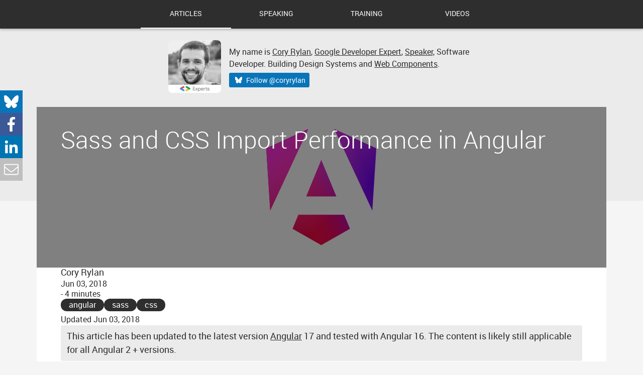

--- FILE ---
content_type: text/html; charset=utf-8
request_url: https://coryrylan.com/blog/sass-and-css-import-performance-in-angular
body_size: 11820
content:

<!doctype html>
<html lang="en">
  <head>
    
<meta charset="utf-8">
<meta name="author" content="Cory Rylan">
<meta http-equiv="X-UA-Compatible" content="IE=edge">
<meta name="viewport" content="width=device-width,minimum-scale=1,initial-scale=1">
<title>Sass and CSS Import Performance in Angular - Angular 17 | 16</title>
<link rel="canonical" href="https://coryrylan.com/blog/sass-and-css-import-performance-in-angular">
<meta name="description" content="Learn about performance tricks to watch out for when importing Sass or CSS in Angular Components.">
<meta name="keywords" content="angular, sass, css, Cory Rylan">
<link rel="alternate" type="application/rss+xml" title="Sass and CSS Import Performance in Angular - Angular 17 | 16" href="https://coryrylan.com/feed.xml">
<link href="/assets/icon-fK_zQfBf.png" rel="shortcut icon" type="image/x-icon">
<link rel="apple-touch-icon" href="/assets/icon-fK_zQfBf.png">
<link rel="manifest" href="/assets/manifest-BvXaw4_F.json">
<meta name="theme-color" content="#2f2f2f">
<meta name="twitter:site" content="@coryrylan">
<meta name="twitter:title" content="Sass and CSS Import Performance in Angular - Angular 17 | 16" />
<meta name="twitter:description" content="Learn about performance tricks to watch out for when importing Sass or CSS in Angular Components." />
<meta name="twitter:card" content="summary" />
<meta name="twitter:image" content="https://coryrylan.com/assets/images/posts/types/angular-800x800.png" />
<meta property="og:type" content="website" />
<meta property="og:title" content="Sass and CSS Import Performance in Angular - Angular 17 | 16" />
<meta property="og:description" content="Learn about performance tricks to watch out for when importing Sass or CSS in Angular Components." />
<meta property="og:url" content="https://coryrylan.com/blog/sass-and-css-import-performance-in-angular" />
<meta property="og:image" content="https://coryrylan.com/assets/images/posts/types/angular-800x800.png" />


<script type="application/ld+json">
  {
    "@context": "https://schema.org",
    "@type": "Article",
    "@id": "https://coryrylan.com/blog/sass-and-css-import-performance-in-angular",
    "keywords": "angular, sass, css",
    "discussionUrl": "https://coryrylan.com/blog/sass-and-css-import-performance-in-angular",
    "audience": "web developers",
    "mainEntityOfPage": "https://coryrylan.com/blog/sass-and-css-import-performance-in-angular",
    "name": "Sass and CSS Import Performance in Angular - Angular 17 | 16",
    "headline": "Sass and CSS Import Performance in Angular - Angular 17 | 16",
    "description": "Learn about performance tricks to watch out for when importing Sass or CSS in Angular Components.",
    "datePublished": "2018-06-03T00:00:00.000Z",
    "dateModified": "2022-11-17T00:00:00.000Z",
    "image": [
      {
        "@type": "ImageObject",
        "url": "https://coryrylan.com/assets/images/posts/types/angular-800x800.png",
        "width": "800",
        "height": "800"
      },
      {
        "@type": "ImageObject",
        "url": "https://coryrylan.com/assets/images/posts/types/angular-1280x720.png",
        "width": "1280",
        "height": "720"       
      },
      {
        "@type": "ImageObject",
        "url": "https://coryrylan.com/assets/images/posts/types/angular-1280x960.png",
        "width": "1280",
        "height": "960"
      },
      {
        "@type": "ImageObject",
        "url": "https://coryrylan.com/assets/images/cory-rylan-gde.png",
        "width": "258",
        "height": "258"
      }
    ],
    "author": {
      "@type": "Person",
      "name": "Cory Rylan",
      "url": "https://coryrylan.com",
      "image": {
        "@type": "ImageObject",
        "url": "https://coryrylan.com/assets/images/cory-rylan-gde.png",
        "width": "258",
        "height": "258"
      }
    },
    "publisher": {
      "@type": "Organization",
      "name": "Cory Rylan",
      "logo": {
        "@type": "ImageObject",
        "url": "https://coryrylan.com/assets/images/publisher/publisher.png",
        "width": "600",
        "height": "60"
      }
    }
  }
</script>

    <script async src="https://www.googletagmanager.com/gtag/js?id=G-2S59GR7YB2"></script>
    <script>
      window.dataLayer = window.dataLayer || [];
      function gtag(){dataLayer.push(arguments);}
      gtag('js', new Date());
      gtag('config', 'G-2S59GR7YB2');
    </script>
    <script type="module" crossorigin src="/assets/sass-and-css-import-performance-in-angular-Cxl5wFje.js"></script>
    <link rel="modulepreload" crossorigin href="/assets/modulepreload-polyfill-B5Qt9EMX.js">
    <link rel="stylesheet" crossorigin href="/assets/index-D6uZSYL5.css">
  </head>
  <body bp-layout="block gap:lg">
    <div class="body-secondary"></div>
    <nav class="primary-nav">
      <a class="primary-nav__link--active" href="/">Articles</a>
      <a href="/speaking">Speaking</a>
      <a href="https://training.coryrylan.com/">Training</a>
      <a href="https://www.youtube.com/channel/UC2psqmFgEHGQ3PnfUf1j8vw">Videos</a>
    </nav>
    <main class="primary-main">
      
<section class="profile" itemscope itemtype="http://schema.org/Person">
  <div class="profile__description" itemprop="description">
    <picture>
      <source srcset="/assets/cory-rylan-gde-B0OpH521.webp" type="image/webp">
      <img src="/assets/cory-rylan-gde-VjaB9_tT.jpg" alt="Cory Rylan" class="profile__img" itemprop="image">
    </picture>
    <div class="profile__text">
      <p>
        My name is <a href="https://coryrylan.com" itemprop="url"><span itemprop="name">Cory Rylan</span></a>,
        <a itemprop="jobTitle" href="https://developers.google.com/community/experts/directory/profile/profile-cory-rylan">Google Developer Expert</a>, <a href="https://coryrylan.com/speaking" class="profile-md">Speaker,</a>
        <span itemprop="jobTitle">Software Developer</span>. Building Design Systems and <a href="https://webcomponent.dev/">Web Components</a>.
      </p>
      <a href="https://bsky.app/profile/coryrylan.com" class="btn-bluesky" title="Follow @coryrylan on Bluesky">
        <svg class="btn-bluesky__icon" fill="none" viewBox="0 0 64 57"><path fill="#fff" d="M13.873 3.805C21.21 9.332 29.103 20.537 32 26.55v15.882c0-.338-.13.044-.41.867-1.512 4.456-7.418 21.847-20.923 7.944-7.111-7.32-3.819-14.64 9.125-16.85-7.405 1.264-15.73-.825-18.014-9.015C1.12 23.022 0 8.51 0 6.55 0-3.268 8.579-.182 13.873 3.805Zm36.254 0C42.79 9.332 34.897 20.537 32 26.55v15.882c0-.338.13.044.41.867 1.512 4.456 7.418 21.847 20.923 7.944 7.111-7.32 3.819-14.64-9.125-16.85 7.405 1.264 15.73-.825 18.014-9.015C62.88 23.022 64 8.51 64 6.55c0-9.818-8.578-6.732-13.873-2.745Z"/></svg>  
        <span class="btn-bluesky__label">Follow @coryrylan</span>
      </a>
    </div>
  </div>
  <meta itemprop="sameAs" content="https://developers.google.com/community/experts/directory/profile/profile-cory-rylan" />
  <meta itemprop="sameAs" content="https://bsky.app/profile/coryrylan.com" />
  <meta itemprop="sameAs" content="https://github.com/coryrylan" />
  <meta itemprop="sameAs" content="https://stackblitz.com/@coryrylan" />
  <meta itemprop="sameAs" content="https://ultimatecourses.com/author/coryrylan" />
  <meta itemprop="sameAs" content="https://www.youtube.com/channel/UC2psqmFgEHGQ3PnfUf1j8vw" />  
  <meta itemprop="sameAs" content="https://twitter.com/coryrylan" />
</section>
  
      
    <div bp-layout="grid gap:sm">
      <div bp-layout="col:9@md" class="post-container">
        <article class="post" bp-layout="block gap:md">
          <header class="post-header" bp-layout="block gap:md">
            <div class="post-header-overlay"></div>
            <img src="data:image/svg+xml,%3csvg%20fill='none'%20viewBox='0%200%20223%20236'%20xmlns='http://www.w3.org/2000/svg'%20xmlns:xlink='http://www.w3.org/1999/xlink'%3e%3clinearGradient%20id='a'%20gradientUnits='userSpaceOnUse'%20x1='49.009'%20x2='225.829'%20y1='213.75'%20y2='129.722'%3e%3cstop%20offset='0'%20stop-color='%23e40035'/%3e%3cstop%20offset='.24'%20stop-color='%23f60a48'/%3e%3cstop%20offset='.352'%20stop-color='%23f20755'/%3e%3cstop%20offset='.494'%20stop-color='%23dc087d'/%3e%3cstop%20offset='.745'%20stop-color='%239717e7'/%3e%3cstop%20offset='1'%20stop-color='%236c00f5'/%3e%3c/linearGradient%3e%3clinearGradient%20id='b'%20gradientUnits='userSpaceOnUse'%20x1='41.025'%20x2='156.741'%20y1='28.344'%20y2='160.344'%3e%3cstop%20offset='0'%20stop-color='%23ff31d9'/%3e%3cstop%20offset='1'%20stop-color='%23ff5be1'%20stop-opacity='0'/%3e%3c/linearGradient%3e%3cclipPath%20id='c'%3e%3cpath%20d='m0%200h223v236h-223z'/%3e%3c/clipPath%3e%3cg%20clip-path='url(%23c)'%3e%3cpath%20d='m222.077%2039.192-8.019%20125.923-76.671-165.115zm-53.105%20162.825-57.933%2033.056-57.934-33.056%2011.783-28.556h92.301zm-57.933-139.342%2030.357%2073.803h-60.715zm-103.102%20102.44-7.937-125.923%2084.69-39.192z'%20fill='url(%23a)'/%3e%3cpath%20d='m222.077%2039.192-8.019%20125.923-76.671-165.115zm-53.105%20162.825-57.933%2033.056-57.934-33.056%2011.783-28.556h92.301zm-57.933-139.342%2030.357%2073.803h-60.715zm-103.102%20102.44-7.937-125.923%2084.69-39.192z'%20fill='url(%23b)'/%3e%3c/g%3e%3c/svg%3e" alt="Angular" class="angular" />
            <h1>Sass and CSS Import Performance in Angular</h1>
          </header>

          <div bp-layout="block gap:xs">
            <p>Cory Rylan</p>

            <div bp-layout="inline gap:sm">
              <span bp-layout="inline gap:xs">
                <time datetime="2018-06-03T00:00:00.000Z">Jun 03, 2018</time>
                <p class="read-time">- 4 minutes</p>
              </span>

              <div bp-layout="inline gap:xs inline:end">
                <a href="/tags#angular" class="btn-tag">angular</a><a href="/tags#sass" class="btn-tag">sass</a><a href="/tags#css" class="btn-tag">css</a>
              </div>
            </div>

            <span>
                Updated <time datetime="2022-11-17T00:00:00.000Z">Jun 03, 2018</time>
              </span>
          </div>
          
    <p class="message">
      This article has been updated to the latest version <a href="https://angular.dev">Angular</a> 17
      and tested with Angular 16. The content is likely still applicable for all Angular 2 + versions.
    </p>
          <div bp-layout="block gap:md" class="js-post-content"><p>In this short post, I want to cover an everyday performance issue I see occur in Angular applications that use Sass or <a href="https://amzn.to/2xTFuLE">CSS imports</a>. The Angular CLI supports Sass, CSS and Less to style global application styles as well as component styles. Angular components styles have a useful <a href="/blog/css-encapsulation-with-angular-components">CSS encapsulation mechanism</a> that ensures any component CSS is local to the component and does not globally alter any styles. Let's take a look at a simple component with some CSS styles.</p>
<pre class="language-html"><code class="language-html"><span class="token comment">&lt;!-- duplicate-styles.component.html --></span>
<span class="token tag"><span class="token tag"><span class="token punctuation">&lt;</span>button</span><span class="token punctuation">></span></span>duplicate styles<span class="token tag"><span class="token tag"><span class="token punctuation">&lt;/</span>button</span><span class="token punctuation">></span></span></code></pre>
<pre class="language-css"><code class="language-css"><span class="token comment">/* duplicate-styles.component.css */</span>
<span class="token atrule"><span class="token rule">@import</span> <span class="token string">'./../../styles/config'</span><span class="token punctuation">;</span></span>
<span class="token atrule"><span class="token rule">@import</span> <span class="token string">'./../../styles/buttons'</span><span class="token punctuation">;</span></span>

<span class="token selector">button</span> <span class="token punctuation">{</span>
  <span class="token atrule"><span class="token rule">@extend</span> .btn<span class="token punctuation">;</span></span>
  <span class="token property">background-color</span><span class="token punctuation">:</span> blue<span class="token punctuation">;</span>
<span class="token punctuation">}</span></code></pre>
<p>In this component, we have a button that needs to be explicitly styled for a feature that diverges from the standard buttons in our application. We want this button to have the standard styles of a button but also adjust the color for our specific use case. To do this, I am importing the buttons Sass file. The <code>_buttons.scss</code> file contains all the global button styles for my Angular application. In the component sass file, I am extending the global <code>.btn</code> class. So everything works! My component extends the <code>.btn</code> class and adds its specific feature color. Feature done right? Well not quite.</p>
<p>We created a performance issue with the bundle size of our application. Let's take a look at that <code>_buttons.scss</code> file and see what is in there.</p>
<pre class="language-css"><code class="language-css"><span class="token comment">/* _buttons.scss */</span>
<span class="token atrule"><span class="token rule">@import</span> <span class="token string">'config'</span><span class="token punctuation">;</span></span>

<span class="token selector">.btn</span> <span class="token punctuation">{</span>
  <span class="token property">background-color</span><span class="token punctuation">:</span> $color-theme<span class="token punctuation">;</span>
  <span class="token property">padding</span><span class="token punctuation">:</span> 12px<span class="token punctuation">;</span>
  <span class="token property">color</span><span class="token punctuation">:</span> #fff<span class="token punctuation">;</span>
<span class="token punctuation">}</span>

<span class="token selector">.btn.warning</span> <span class="token punctuation">{</span>
  <span class="token property">background-color</span><span class="token punctuation">:</span> $color-warning<span class="token punctuation">;</span>
<span class="token punctuation">}</span>

<span class="token selector">.btn.error</span> <span class="token punctuation">{</span>
  <span class="token property">background-color</span><span class="token punctuation">:</span> $color-error<span class="token punctuation">;</span>
<span class="token punctuation">}</span></code></pre>
<p>Ok, pretty standard styles in <code>_buttons.scss</code> so whats the issue? Well, it comes back to our specific feature component importing the <code>_buttons.scss</code>. Let's take a look at the compiled JavaScript from the component in the browser.</p>
<pre class="language-typescript"><code class="language-typescript"><span class="token comment">// duplicate-styles.component.ts compiled JIT output</span>
<span class="token punctuation">(</span><span class="token keyword">function</span><span class="token punctuation">(</span>
  jit_createRendererType2_0<span class="token punctuation">,</span>
  jit_viewDef_1<span class="token punctuation">,</span>
  jit_elementDef_2<span class="token punctuation">,</span>
  jit_textDef_3 <span class="token comment">/*``*/</span>
<span class="token punctuation">)</span> <span class="token punctuation">{</span>
  <span class="token comment">// All the CSS from _buttons.scss has been copied into the bundle</span>
  <span class="token keyword">var</span> styles_DuplicateStylesComponent <span class="token operator">=</span> <span class="token punctuation">[</span>
    <span class="token template-string"><span class="token template-punctuation string">`</span><span class="token string">
      .btn[_ngcontent-%COMP%], button[_ngcontent-%COMP%]{background-color:#4CAF50;padding:12px;color:#fff}
      .btn.warning[_ngcontent-%COMP%], button.warning[_ngcontent-%COMP%]{background-color:orange}
      .btn.error[_ngcontent-%COMP%], button.error[_ngcontent-%COMP%]{background-color:red}
      .btn.feature[_ngcontent-%COMP%], button.feature[_ngcontent-%COMP%]{background-color:purple}
      button[_ngcontent-%COMP%]{background-color:blue}
    </span><span class="token template-punctuation string">`</span></span>
  <span class="token punctuation">]</span><span class="token punctuation">;</span>
  <span class="token keyword">var</span> RenderType_DuplicateStylesComponent <span class="token operator">=</span> <span class="token function">jit_createRendererType2_0</span><span class="token punctuation">(</span><span class="token punctuation">{</span>
    encapsulation<span class="token operator">:</span> <span class="token number">0</span><span class="token punctuation">,</span>
    styles<span class="token operator">:</span> styles_DuplicateStylesComponent<span class="token punctuation">,</span>
    data<span class="token operator">:</span> <span class="token punctuation">{</span><span class="token punctuation">}</span>
  <span class="token punctuation">}</span><span class="token punctuation">)</span><span class="token punctuation">;</span>
  <span class="token keyword">function</span> <span class="token function">View_DuplicateStylesComponent_0</span><span class="token punctuation">(</span>_l<span class="token punctuation">)</span> <span class="token punctuation">{</span>
    <span class="token keyword">return</span> <span class="token function">jit_viewDef_1</span><span class="token punctuation">(</span>
      <span class="token number">0</span><span class="token punctuation">,</span>
      <span class="token punctuation">[</span>
        <span class="token punctuation">(</span><span class="token function">_l</span><span class="token punctuation">(</span><span class="token punctuation">)</span><span class="token punctuation">(</span><span class="token punctuation">)</span><span class="token punctuation">,</span>
        <span class="token function">jit_elementDef_2</span><span class="token punctuation">(</span>
          <span class="token number">0</span><span class="token punctuation">,</span>
          <span class="token number">0</span><span class="token punctuation">,</span>
          <span class="token keyword">null</span><span class="token punctuation">,</span>
          <span class="token keyword">null</span><span class="token punctuation">,</span>
          <span class="token number">1</span><span class="token punctuation">,</span>
          <span class="token string">'button'</span><span class="token punctuation">,</span>
          <span class="token punctuation">[</span><span class="token punctuation">]</span><span class="token punctuation">,</span>
          <span class="token keyword">null</span><span class="token punctuation">,</span>
          <span class="token keyword">null</span><span class="token punctuation">,</span>
          <span class="token keyword">null</span><span class="token punctuation">,</span>
          <span class="token keyword">null</span><span class="token punctuation">,</span>
          <span class="token keyword">null</span>
        <span class="token punctuation">)</span><span class="token punctuation">)</span><span class="token punctuation">,</span>
        <span class="token punctuation">(</span><span class="token function">_l</span><span class="token punctuation">(</span><span class="token punctuation">)</span><span class="token punctuation">(</span><span class="token punctuation">)</span><span class="token punctuation">,</span> <span class="token function">jit_textDef_3</span><span class="token punctuation">(</span><span class="token operator">-</span><span class="token number">1</span><span class="token punctuation">,</span> <span class="token keyword">null</span><span class="token punctuation">,</span> <span class="token punctuation">[</span><span class="token string">'duplicate styles'</span><span class="token punctuation">]</span><span class="token punctuation">)</span><span class="token punctuation">)</span>
      <span class="token punctuation">]</span><span class="token punctuation">,</span>
      <span class="token keyword">null</span><span class="token punctuation">,</span>
      <span class="token keyword">null</span>
    <span class="token punctuation">)</span><span class="token punctuation">;</span>
  <span class="token punctuation">}</span>
  <span class="token keyword">return</span> <span class="token punctuation">{</span>
    RenderType_DuplicateStylesComponent<span class="token operator">:</span> RenderType_DuplicateStylesComponent<span class="token punctuation">,</span>
    View_DuplicateStylesComponent_0<span class="token operator">:</span> View_DuplicateStylesComponent_0
  <span class="token punctuation">}</span><span class="token punctuation">;</span>
<span class="token punctuation">}</span><span class="token punctuation">)</span><span class="token punctuation">;</span></code></pre>
<p>Notice in the compiled JS we see all the styles from the <code>button.scss</code> file embedded into the compiled JavaScript for our feature component. <a href="/blog/css-encapsulation-with-angular-components">Angular's CSS encapsulation mechanism</a> while powerful does not tree shake any of styles. Without tree shaking this means any unused style from an imported Sass or CSS files is bundled into that component. We have two copies of our site-wide button styles.</p>
<p>It can be really easy to accidentally import a large stylesheet multiple times in an Angular application. This duplication leads to unnecessary bloat in our bundles. How do we fix this issue?</p>
<h2 id="high-specificity-global-styles" tabindex="-1">High Specificity Global Styles <a class="post-anchor" href="#high-specificity-global-styles" aria-label="heading permalink"><svg width="36" height="30" xmlns="http://www.w3.org/2000/svg"><path d="M17.6 24.32l-2.46 2.44a4 4 0 01-5.62 0 3.92 3.92 0 010-5.55l4.69-4.65a4 4 0 015.62 0 3.86 3.86 0 011 1.71 2 2 0 00.27-.27l1.29-1.28a5.89 5.89 0 00-1.15-1.62 6 6 0 00-8.44 0l-4.7 4.69a5.91 5.91 0 000 8.39 6 6 0 008.44 0l3.65-3.62h-.5a8 8 0 01-2.09-.24z"/><path d="M28.61 7.82a6 6 0 00-8.44 0l-3.65 3.62h.49a8 8 0 012.1.28l2.46-2.44a4 4 0 015.62 0 3.92 3.92 0 010 5.55l-4.69 4.65a4 4 0 01-5.62 0 3.86 3.86 0 01-1-1.71 2 2 0 00-.28.23l-1.29 1.28a5.89 5.89 0 001.15 1.62 6 6 0 008.44 0l4.69-4.65a5.92 5.92 0 000-8.39z"/><path fill="none" d="M0 0h36v36H0z"/></svg></a></h2>
<p>We have a few options to correct our duplicated styles. The first is to create a specific global style.</p>
<pre class="language-css"><code class="language-css"><span class="token comment">/* _buttons.scss */</span>
<span class="token atrule"><span class="token rule">@import</span> <span class="token string">'config'</span><span class="token punctuation">;</span></span>

<span class="token selector">.btn</span> <span class="token punctuation">{</span>
  <span class="token property">background-color</span><span class="token punctuation">:</span> $color-theme<span class="token punctuation">;</span>
  <span class="token property">padding</span><span class="token punctuation">:</span> 12px<span class="token punctuation">;</span>
  <span class="token property">color</span><span class="token punctuation">:</span> #fff<span class="token punctuation">;</span>
<span class="token punctuation">}</span>

<span class="token selector">.btn.warning</span> <span class="token punctuation">{</span>
  <span class="token property">background-color</span><span class="token punctuation">:</span> $color-warning<span class="token punctuation">;</span>
<span class="token punctuation">}</span>

<span class="token selector">.btn.error</span> <span class="token punctuation">{</span>
  <span class="token property">background-color</span><span class="token punctuation">:</span> $color-error<span class="token punctuation">;</span>
<span class="token punctuation">}</span>

<span class="token selector">.btn.feature</span> <span class="token punctuation">{</span>
  <span class="token property">background-color</span><span class="token punctuation">:</span> purple<span class="token punctuation">;</span>
<span class="token punctuation">}</span></code></pre>
<p>Now in our template of our feature component we have the following:</p>
<pre class="language-html"><code class="language-html"><span class="token comment">&lt;!-- global-styles.component.html --></span>
<span class="token tag"><span class="token tag"><span class="token punctuation">&lt;</span>button</span> <span class="token attr-name">class</span><span class="token attr-value"><span class="token punctuation attr-equals">=</span><span class="token punctuation">"</span>btn feature<span class="token punctuation">"</span></span><span class="token punctuation">></span></span>global css class<span class="token tag"><span class="token tag"><span class="token punctuation">&lt;/</span>button</span><span class="token punctuation">></span></span></code></pre>
<p>Now we can remove the custom component level styles all together. Now notice this isn't ideal as we are losing the benefit of local component styles. We could instead go another route and take advantage of some more advanced Sass features.</p>
<h2 id="sass-mixins" tabindex="-1">Sass Mixins <a class="post-anchor" href="#sass-mixins" aria-label="heading permalink"><svg width="36" height="30" xmlns="http://www.w3.org/2000/svg"><path d="M17.6 24.32l-2.46 2.44a4 4 0 01-5.62 0 3.92 3.92 0 010-5.55l4.69-4.65a4 4 0 015.62 0 3.86 3.86 0 011 1.71 2 2 0 00.27-.27l1.29-1.28a5.89 5.89 0 00-1.15-1.62 6 6 0 00-8.44 0l-4.7 4.69a5.91 5.91 0 000 8.39 6 6 0 008.44 0l3.65-3.62h-.5a8 8 0 01-2.09-.24z"/><path d="M28.61 7.82a6 6 0 00-8.44 0l-3.65 3.62h.49a8 8 0 012.1.28l2.46-2.44a4 4 0 015.62 0 3.92 3.92 0 010 5.55l-4.69 4.65a4 4 0 01-5.62 0 3.86 3.86 0 01-1-1.71 2 2 0 00-.28.23l-1.29 1.28a5.89 5.89 0 001.15 1.62 6 6 0 008.44 0l4.69-4.65a5.92 5.92 0 000-8.39z"/><path fill="none" d="M0 0h36v36H0z"/></svg></a></h2>
<p>Another option is to leverage Sass mixins to create a button generator of sorts to create buttons as needed. A Sass mixin is a function that can generate CSS for us. Let's look at the <code>_mixins.scss</code> file.</p>
<pre class="language-css"><code class="language-css">// _mixins.scss
<span class="token atrule"><span class="token rule">@mixin</span> <span class="token function">btn-generator</span><span class="token punctuation">(</span>$btn-color<span class="token punctuation">)</span></span> <span class="token punctuation">{</span>
  // take a color as a parameter
  <span class="token property">background-color</span><span class="token punctuation">:</span> $btn-color<span class="token punctuation">;</span>
  <span class="token property">padding</span><span class="token punctuation">:</span> 12px<span class="token punctuation">;</span>
  <span class="token property">color</span><span class="token punctuation">:</span> #fff<span class="token punctuation">;</span>
<span class="token punctuation">}</span></code></pre>
<p>Our <code>btn-generator</code> mixin will allow us to stamp our easily create buttons in our project now. Now we can remove the global specific style and use the scoped component.</p>
<pre class="language-css"><code class="language-css">// mixin-styles.component.scss
<span class="token atrule"><span class="token rule">@import</span> <span class="token string">'./../../styles/config'</span><span class="token punctuation">;</span></span>
<span class="token atrule"><span class="token rule">@import</span> <span class="token string">'./../../styles/_mixins'</span><span class="token punctuation">;</span></span>

<span class="token selector">button</span> <span class="token punctuation">{</span>
  <span class="token atrule"><span class="token rule">@include</span> <span class="token function">btn-generator</span><span class="token punctuation">(</span>red<span class="token punctuation">)</span><span class="token punctuation">;</span></span>
<span class="token punctuation">}</span></code></pre>
<p>Notice how we no longer import the <code>_buttons.scss</code> file? Now our component will not be duplicating the global buttons style sheet into its bundle. We use the <code>btn-generator</code> mixin to create an instance of button styles that will only apply to our feature component styles. Our compiled component now only bundles the CSS the mixin generated for us.</p>
<pre class="language-javascript"><code class="language-javascript"><span class="token comment">// mixin-styles.component.ts compiled JIT output</span>
<span class="token punctuation">(</span><span class="token keyword">function</span><span class="token punctuation">(</span>
  jit_createRendererType2_0<span class="token punctuation">,</span>
  jit_viewDef_1<span class="token punctuation">,</span>
  jit_elementDef_2<span class="token punctuation">,</span>
  jit_textDef_3
  <span class="token comment">/*``*/</span>
<span class="token punctuation">)</span> <span class="token punctuation">{</span>
  <span class="token comment">// Only the single generate button style</span>
  <span class="token keyword">var</span> styles_MixinStylesComponent <span class="token operator">=</span> <span class="token punctuation">[</span>
    <span class="token template-string"><span class="token template-punctuation string">`</span><span class="token string">
  button[_ngcontent-%COMP%]{background-color:red;padding:12px;color:#fff}
</span><span class="token template-punctuation string">`</span></span>
  <span class="token punctuation">]</span><span class="token punctuation">;</span>
  <span class="token keyword">var</span> RenderType_MixinStylesComponent <span class="token operator">=</span> <span class="token function">jit_createRendererType2_0</span><span class="token punctuation">(</span><span class="token punctuation">{</span>
    <span class="token literal-property property">encapsulation</span><span class="token operator">:</span> <span class="token number">0</span><span class="token punctuation">,</span>
    <span class="token literal-property property">styles</span><span class="token operator">:</span> styles_MixinStylesComponent<span class="token punctuation">,</span>
    <span class="token literal-property property">data</span><span class="token operator">:</span> <span class="token punctuation">{</span><span class="token punctuation">}</span>
  <span class="token punctuation">}</span><span class="token punctuation">)</span><span class="token punctuation">;</span>
  <span class="token keyword">function</span> <span class="token function">View_MixinStylesComponent_0</span><span class="token punctuation">(</span><span class="token parameter">_l</span><span class="token punctuation">)</span> <span class="token punctuation">{</span>
    <span class="token keyword">return</span> <span class="token function">jit_viewDef_1</span><span class="token punctuation">(</span>
      <span class="token number">0</span><span class="token punctuation">,</span>
      <span class="token punctuation">[</span>
        <span class="token punctuation">(</span><span class="token function">_l</span><span class="token punctuation">(</span><span class="token punctuation">)</span><span class="token punctuation">(</span><span class="token punctuation">)</span><span class="token punctuation">,</span>
        <span class="token function">jit_elementDef_2</span><span class="token punctuation">(</span>
          <span class="token number">0</span><span class="token punctuation">,</span>
          <span class="token number">0</span><span class="token punctuation">,</span>
          <span class="token keyword">null</span><span class="token punctuation">,</span>
          <span class="token keyword">null</span><span class="token punctuation">,</span>
          <span class="token number">1</span><span class="token punctuation">,</span>
          <span class="token string">'button'</span><span class="token punctuation">,</span>
          <span class="token punctuation">[</span><span class="token punctuation">]</span><span class="token punctuation">,</span>
          <span class="token keyword">null</span><span class="token punctuation">,</span>
          <span class="token keyword">null</span><span class="token punctuation">,</span>
          <span class="token keyword">null</span><span class="token punctuation">,</span>
          <span class="token keyword">null</span><span class="token punctuation">,</span>
          <span class="token keyword">null</span>
        <span class="token punctuation">)</span><span class="token punctuation">)</span><span class="token punctuation">,</span>
        <span class="token punctuation">(</span><span class="token function">_l</span><span class="token punctuation">(</span><span class="token punctuation">)</span><span class="token punctuation">(</span><span class="token punctuation">)</span><span class="token punctuation">,</span> <span class="token function">jit_textDef_3</span><span class="token punctuation">(</span><span class="token operator">-</span><span class="token number">1</span><span class="token punctuation">,</span> <span class="token keyword">null</span><span class="token punctuation">,</span> <span class="token punctuation">[</span><span class="token string">'mixin styles'</span><span class="token punctuation">]</span><span class="token punctuation">)</span><span class="token punctuation">)</span>
      <span class="token punctuation">]</span><span class="token punctuation">,</span>
      <span class="token keyword">null</span><span class="token punctuation">,</span>
      <span class="token keyword">null</span>
    <span class="token punctuation">)</span><span class="token punctuation">;</span>
  <span class="token punctuation">}</span>
  <span class="token keyword">return</span> <span class="token punctuation">{</span>
    <span class="token literal-property property">RenderType_MixinStylesComponent</span><span class="token operator">:</span> RenderType_MixinStylesComponent<span class="token punctuation">,</span>
    <span class="token literal-property property">View_MixinStylesComponent_0</span><span class="token operator">:</span> View_MixinStylesComponent_0
  <span class="token punctuation">}</span><span class="token punctuation">;</span>
<span class="token punctuation">}</span><span class="token punctuation">)</span><span class="token punctuation">;</span></code></pre>
<p>Another best practice you may have noticed was we store sass variables in a <code>_config.scss</code>. The <code>_config.scss</code> allows us to share variables across sass files, but we must ensure there is no other CSS or we will get the same duplication issue. This same rule would apply if you used custom CSS properties.</p>
<p>As you can see Angular's style CSS encapsulation mechanism is useful but be aware of how you use style imports with component level styles. Check out the working demo in the link below!</p>
</div>
          
    <div bp-layout="block gap:md inline:center">
      <a href="https://stackblitz.com/edit/sass-and-css-import-performance-in-angular" id="demo-link" class="btn--raised btn--lg" target="_blank" rel="noopener">
        View Demo Code  &nbsp;&nbsp;
        <svg aria-hidden="true" data-prefix="far" data-icon="code" class="svg-inline--fa fa-code fa-w-18" role="img"
          xmlns="http://www.w3.org/2000/svg" viewBox="0 0 576 512">
          <path fill="currentColor" d="M234.8 511.7L196 500.4c-4.2-1.2-6.7-5.7-5.5-9.9L331.3 5.8c1.2-4.2 5.7-6.7 9.9-5.5L380 11.6c4.2 1.2 6.7 5.7 5.5 9.9L244.7 506.2c-1.2 4.3-5.6 6.7-9.9 5.5zm-83.2-121.1l27.2-29c3.1-3.3 2.8-8.5-.5-11.5L72.2 256l106.1-94.1c3.4-3 3.6-8.2.5-11.5l-27.2-29c-3-3.2-8.1-3.4-11.3-.4L2.5 250.2c-3.4 3.2-3.4 8.5 0 11.7L140.3 391c3.2 3 8.2 2.8 11.3-.4zm284.1.4l137.7-129.1c3.4-3.2 3.4-8.5 0-11.7L435.7 121c-3.2-3-8.3-2.9-11.3.4l-27.2 29c-3.1 3.3-2.8 8.5.5 11.5L503.8 256l-106.1 94.1c-3.4 3-3.6 8.2-.5 11.5l27.2 29c3.1 3.2 8.1 3.4 11.3.4z"></path>
        </svg>
      </a>
    </div>
        </article>
        
<template id="av-in-article">
  <!-- http://gum.co/angular-form-essentials -->
  <a href="https://angularforms.dev" class="av-banner av-banner-angular-form-essentials" data-gumroad-single-product="true">
    <picture>
      <source srcset="/assets/angular-form-essentials-logo-small-B0mrQMZ8.webp" type="image/webp">
      <source srcset="/assets/angular-form-essentials-logo-medium-uK1CHd0r.webp 2x" type="image/webp">
      <img src="/assets/angular-form-essentials-logo-small-B8qB3yQI.png" srcset="/assets/angular-form-essentials-logo-medium-Bva5Ky3U.png 2x" alt="Angular Form Essentials" loading="lazy">
    </picture>
    <h3>Angular Form <span>Essentials</span></h3>
    <p>
      Forms can be complicated. Become an expert using <strong>Angular Reactive Forms</strong> and <strong>RxJS</strong>. 
      Learn to manage <strong>async validation</strong>, build <strong>accessible</strong>, and <strong>reusable custom inputs</strong>. 
      Get a jump start on building Angular Forms today!
    </p>
    <span class="btn btn--raised">Get the E-Book now!</span>
  </a>
</template>

      </div>
      <aside bp-layout="col:3@md" class="post-side-bar">
        <div bp-layout="m-b:md">
  <!-- http://gum.co/angular-form-essentials -->
<a href="https://angularforms.dev" class="card av-side av-side-angular-form-essentials" bp-layout="block gap:xs inline:center" data-gumroad-single-product="true">
  <picture>
    <source srcset="/assets/angular-form-essentials-logo-small-B0mrQMZ8.webp" type="image/webp">
    <source srcset="/assets/angular-form-essentials-logo-medium-uK1CHd0r.webp 2x" type="image/webp">
    <img src="/assets/angular-form-essentials-logo-small-B8qB3yQI.png"
      srcset="/assets/angular-form-essentials-logo-medium-Bva5Ky3U.png 2x" alt="Angular Form Essentials"
      loading="lazy">
  </picture>

  <h2>Angular Form <span>Essentials</span></h2>
  <p>
    Forms can be complicated. With Angular let's make it simple.
  </p>

  <span class="btn btn--raised">Start Building Now!</span>
  
<script type="application/ld+json">
  {
    "@context": "http://schema.org",
    "@type": "Book",
    "additionalType": "Product",
    "copyrightYear": "2020",
    "genre": "Software Development, Programming, Educational Materials",
    "name": "Angular Form Essentials",
    "description": "Learn the essentials to get started creating complex forms with Angular! Learn to build custom input controls, handle validation and user accessibility.",
    "bookFormat": "https://schema.org/EBook",
    "datePublished": "2019-04-25",
    "image": "https://coryrylan.com/assets/images/books/angular-form-essentials.png",
    "inLanguage": "English",
    "numberOfPages": "132",
    "url": "https://angularforms.dev",
    "sameAs": "http://gum.co/angular-form-essentials",
    "copyrightHolder": {
      "@type": "Organization",
      "name": "Crylan Software"
    },
    "publisher": {
      "@type": "Organization",
      "name": "Crylan Software"
    },
    "author": {
      "@type": "person",
      "name": "Cory Rylan",
      "description": "My name is Cory Rylan. Google Developer Expert and Front End Developer for VMware Clarity. Angular Boot Camp instructor. I specialize in creating fast progressive web applications.",
      "image": "https://coryrylan.com/assets/images/cory-rylan-gde.png",
      "jobTitle": "Front End Developer",
      "url": "https://coryrylan.com",
      "sameAs": "https://twitter.com/coryrylan"
    },
    "offers": {
      "@type": "Offer",
      "availability": "http://schema.org/InStock",
      "price": "14.99",
      "priceCurrency": "USD",
      "url": "http://gum.co/angular-form-essentials"
    }
  }
</script>
  
</a>
  </div>
        <div bp-layout="block gap:sm" class="sticky-ads">
          <div class="carbon-ad">
            <script async type="text/javascript" src="//cdn.carbonads.com/carbon.js?serve=CKYILKJ7&placement=coryrylancom" id="_carbonads_js"></script>
          </div>
          
<!-- https://gum.co/web-component-essentials -->
<a href="https://webcomponent.dev" class="card av-side av-side-web-component-essentials" bp-layout="block gap:xs inline:center" data-gumroad-single-product="true">
  <picture>
    <source srcset="/assets/web-components-and-frameworks-small-BWR5oN3S.webp" type="image/webp">
    <source srcset="/assets/web-components-and-frameworks-medium-C0GT2Pba.webp 2x" type="image/webp">
    <img src="/assets/web-components-and-frameworks-small-CQIccotr.png" srcset="/assets/web-components-and-frameworks-medium-CXubjX5w.png 2x" alt="Web Component Essentials Course and Book" loading="lazy">
  </picture>

  <h2>Web Component <span>Essentials</span></h2>
  <p>
    Reusable UI Components for all your Web Applications
  </p>

  <span class="btn btn--raised">Start Building Now!</span>
  
<script type="application/ld+json">
  {
    "@context": "http://schema.org",
    "@type": "Book",
    "additionalType": "Product",
    "copyrightYear": "2020",
    "genre": "Software Development, Programming, Educational Materials",
    "name": "Web Component Essentials",
    "description": "Increase productivity by learning how to create UI Web Components that work together with Angular, Vue, React and more!",
    "bookFormat": "https://schema.org/EBook",
    "datePublished": "2018-08-14",
    "image": "https://coryrylan.com/assets/images/books/web-component-essentials.png",
    "inLanguage": "English",
    "numberOfPages": "113",
    "url": "https://webcomponent.dev",
    "sameAs": "https://gum.co/web-component-essentials",
    "copyrightHolder": {
      "@type": "Organization",
      "name": "Crylan Software"
    },
    "publisher": {
      "@type": "Organization",
      "name": "Crylan Software"
    },
    "author": {
      "@type": "person",
      "name": "Cory Rylan",
      "description": "My name is Cory Rylan. Google Developer Expert and Front End Developer for VMware Clarity. Angular Boot Camp instructor. I specialize in creating fast progressive web applications.",
      "image": "https://coryrylan.com/assets/images/cory-rylan-gde.png",
      "jobTitle": "Front End Developer",
      "url": "https://coryrylan.com",
      "sameAs": "https://twitter.com/coryrylan"
    },
    "offers": {
      "@type": "Offer",
      "availability": "http://schema.org/InStock",
      "price": "14.99",
      "priceCurrency": "USD",
      "url": "https://gum.co/web-component-essentials"
    }
  }
</script>
  
</a>
  
        </div>
      </aside>
    </div>
    
<div class="share-buttons">
  <a href="https://bsky.app/intent/compose?text=Sass and CSS Import Performance in Angular+https://coryrylan.com/blog/sass-and-css-import-performance-in-angular">
    <img src="data:image/svg+xml,%3csvg%20xmlns='http://www.w3.org/2000/svg'%20viewBox='0%200%20512%20512'%3e%3cpath%20fill='%23fff'%20d='M111.8%2062.2C170.2%20105.9%20233%20194.7%20256%20242.4c23-47.6%2085.8-136.4%20144.2-180.2c42.1-31.6%20110.3-56%20110.3%2021.8c0%2015.5-8.9%20130.5-14.1%20149.2C478.2%20298%20412%20314.6%20353.1%20304.5c102.9%2017.5%20129.1%2075.5%2072.5%20133.5c-107.4%20110.2-154.3-27.6-166.3-62.9l0%200c-1.7-4.9-2.6-7.8-3.3-7.8s-1.6%203-3.3%207.8l0%200c-12%2035.3-59%20173.1-166.3%2062.9c-56.5-58-30.4-116%2072.5-133.5C100%20314.6%2033.8%20298%2015.7%20233.1C10.4%20214.4%201.5%2099.4%201.5%2083.9c0-77.8%2068.2-53.4%20110.3-21.8z'/%3e%3c/svg%3e" alt="Bluesky" loading="lazy" />
  </a>

  <a href="https://www.facebook.com/sharer.php?u=https://coryrylan.com/blog/sass-and-css-import-performance-in-angular">
    <img src="data:image/svg+xml,%3csvg%20xmlns='http://www.w3.org/2000/svg'%20viewBox='0%200%20264%20512'%20fill='%23fff'%3e%3cpath%20d='M76.7%20512V283H0v-91h76.7v-71.7C76.7%2042.4%20124.3%200%20193.8%200c33.3%200%2061.9%202.5%2070.2%203.6V85h-48.2c-37.8%200-45.1%2018-45.1%2044.3V192H256l-11.7%2091h-73.6v229'/%3e%3c/svg%3e" alt="Facebook" loading="lazy" />
  </a>

  <a href="http://www.linkedin.com/shareArticle?mini=true&amp;url=https://coryrylan.com/blog/sass-and-css-import-performance-in-angular&title=Sass and CSS Import Performance in Angular">
    <img src="data:image/svg+xml,%3csvg%20xmlns='http://www.w3.org/2000/svg'%20viewBox='0%200%20448%20512'%20fill='%23fff'%3e%3cpath%20d='M100.3%20480H7.4V180.9h92.9V480zM53.8%20140.1C24.1%20140.1%200%20115.5%200%2085.8%200%2056.1%2024.1%2032%2053.8%2032c29.7%200%2053.8%2024.1%2053.8%2053.8%200%2029.7-24.1%2054.3-53.8%2054.3zM448%20480h-92.7V334.4c0-34.7-.7-79.2-48.3-79.2-48.3%200-55.7%2037.7-55.7%2076.7V480h-92.8V180.9h89.1v40.8h1.3c12.4-23.5%2042.7-48.3%2087.9-48.3%2094%200%20111.3%2061.9%20111.3%20142.3V480z'/%3e%3c/svg%3e%3c!--%20Font%20Awesome%20Pro%205.3.1%20by%20@fontawesome%20-%20https://fontawesome.com%20License%20-%20https://fontawesome.com/license%20(Commercial%20License)%20--%3e" alt="LinkedIn" loading="lazy" />
  </a>

  <a href="/cdn-cgi/l/email-protection#[base64]">
    <img src="data:image/svg+xml,%3csvg%20xmlns='http://www.w3.org/2000/svg'%20viewBox='0%200%20512%20512'%20fill='%23fff'%3e%3cpath%20d='M464%2064H48C21.5%2064%200%2085.5%200%20112v288c0%2026.5%2021.5%2048%2048%2048h416c26.5%200%2048-21.5%2048-48V112c0-26.5-21.5-48-48-48zM48%2096h416c8.8%200%2016%207.2%2016%2016v41.4c-21.9%2018.5-53.2%2044-150.6%20121.3-16.9%2013.4-50.2%2045.7-73.4%2045.3-23.2.4-56.6-31.9-73.4-45.3C85.2%20197.4%2053.9%20171.9%2032%20153.4V112c0-8.8%207.2-16%2016-16zm416%20320H48c-8.8%200-16-7.2-16-16V195c22.8%2018.7%2058.8%2047.6%20130.7%20104.7%2020.5%2016.4%2056.7%2052.5%2093.3%2052.3%2036.4.3%2072.3-35.5%2093.3-52.3%2071.9-57.1%20107.9-86%20130.7-104.7v205c0%208.8-7.2%2016-16%2016z'/%3e%3c/svg%3e%3c!--%20Font%20Awesome%20Pro%205.3.1%20by%20@fontawesome%20-%20https://fontawesome.com%20License%20-%20https://fontawesome.com/license%20(Commercial%20License)%20--%3e" alt="Email" loading="lazy" />
  </a>
</div>
  
    <div id="disqus-preload" style="height: 1px;">&nbsp;</div>
    <div bp-layout="block gap:md align:block-stretch m-t:sm">
      
<form action="https://coryrylan.us14.list-manage.com/subscribe/post?u=880eb76f44c7b399ce5b85b0d&amp;id=3d2c61cf70"
  method="post" id="mc-embedded-subscribe-form" name="mc-embedded-subscribe-form" class="validate av-banner-subscribe" target="_blank"
  novalidate>
  <div bp-layout="block gap:md inline:center" id="mc_embed_signup_scroll">
    <label for="mce-EMAIL">Sign up to get the latest dev posts and content!</label>
    <p>No spam. Short occasional updates on Web Development articles, videos, and new courses in your inbox.</p>
    <div bp-layout="inline gap:xs" class="inner-form">
      <input type="email" value="" name="EMAIL" class="email" id="mce-EMAIL" placeholder="email address" required>
      <!-- real people should not fill this in and expect good things - do not remove this or risk form bot signups-->
      <div style="position: absolute; left: -5000px;" aria-hidden="true"><input type="text"
          name="b_880eb76f44c7b399ce5b85b0d_3d2c61cf70" tabindex="-1" value=""></div>
      <button type="submit" class="btn--raised btn--icon" id="mc-embedded-subscribe">
        Subscribe &nbsp;
        <svg xmlns="http://www.w3.org/2000/svg" viewBox="0 0 512 512">
          <path
            d="M476 3.2L12.5 270.6c-18.1 10.4-15.8 35.6 2.2 43.2L121 358.4l287.3-253.2c5.5-4.9 13.3 2.6 8.6 8.3L176 407v80.5c0 23.6 28.5 32.9 42.5 15.8L282 426l124.6 52.2c14.2 6 30.4-2.9 33-18.2l72-432C515 7.8 493.3-6.8 476 3.2z" />
          </svg>
      </button>
    </div>
  </div>
</form>
  
      
  <section bp-layout="block gap:md">
    <h3>Related Posts</h3>
    <div bp-layout="grid cols:12 cols:6@sm cols:4@lg gap:sm inline:stretch block:stretch">
      
    <div class="card card-post" bp-layout="block gap:xs align:inline-stretch">
      <div class="card-post__img-container">
        <div class="card-post__img-overlay"></div>
        <img src="data:image/svg+xml,%3csvg%20fill='none'%20viewBox='0%200%20223%20236'%20xmlns='http://www.w3.org/2000/svg'%20xmlns:xlink='http://www.w3.org/1999/xlink'%3e%3clinearGradient%20id='a'%20gradientUnits='userSpaceOnUse'%20x1='49.009'%20x2='225.829'%20y1='213.75'%20y2='129.722'%3e%3cstop%20offset='0'%20stop-color='%23e40035'/%3e%3cstop%20offset='.24'%20stop-color='%23f60a48'/%3e%3cstop%20offset='.352'%20stop-color='%23f20755'/%3e%3cstop%20offset='.494'%20stop-color='%23dc087d'/%3e%3cstop%20offset='.745'%20stop-color='%239717e7'/%3e%3cstop%20offset='1'%20stop-color='%236c00f5'/%3e%3c/linearGradient%3e%3clinearGradient%20id='b'%20gradientUnits='userSpaceOnUse'%20x1='41.025'%20x2='156.741'%20y1='28.344'%20y2='160.344'%3e%3cstop%20offset='0'%20stop-color='%23ff31d9'/%3e%3cstop%20offset='1'%20stop-color='%23ff5be1'%20stop-opacity='0'/%3e%3c/linearGradient%3e%3cclipPath%20id='c'%3e%3cpath%20d='m0%200h223v236h-223z'/%3e%3c/clipPath%3e%3cg%20clip-path='url(%23c)'%3e%3cpath%20d='m222.077%2039.192-8.019%20125.923-76.671-165.115zm-53.105%20162.825-57.933%2033.056-57.934-33.056%2011.783-28.556h92.301zm-57.933-139.342%2030.357%2073.803h-60.715zm-103.102%20102.44-7.937-125.923%2084.69-39.192z'%20fill='url(%23a)'/%3e%3cpath%20d='m222.077%2039.192-8.019%20125.923-76.671-165.115zm-53.105%20162.825-57.933%2033.056-57.934-33.056%2011.783-28.556h92.301zm-57.933-139.342%2030.357%2073.803h-60.715zm-103.102%20102.44-7.937-125.923%2084.69-39.192z'%20fill='url(%23b)'/%3e%3c/g%3e%3c/svg%3e" alt="Angular" class="angular" />
      </div>
      <h2 class="card-post__title">
        <a href="/blog/using-angular-cli-and-wireit">Using Angular CLI and Wireit</a>
      </h2>
      <div class="card-post__date">Jul 27, 2025</div>
      <p>Learn how to leverage both the Angular CLI and Wireit to improve build and testing performance with caching.</p>
      <a href="/blog/using-angular-cli-and-wireit" class="btn" bp-layout="block:end inline:end">Read Article</a>
    </div>
  

    <div class="card card-post" bp-layout="block gap:xs align:inline-stretch">
      <div class="card-post__img-container">
        <div class="card-post__img-overlay"></div>
        <img src="data:image/svg+xml,%3csvg%20fill='none'%20viewBox='0%200%20223%20236'%20xmlns='http://www.w3.org/2000/svg'%20xmlns:xlink='http://www.w3.org/1999/xlink'%3e%3clinearGradient%20id='a'%20gradientUnits='userSpaceOnUse'%20x1='49.009'%20x2='225.829'%20y1='213.75'%20y2='129.722'%3e%3cstop%20offset='0'%20stop-color='%23e40035'/%3e%3cstop%20offset='.24'%20stop-color='%23f60a48'/%3e%3cstop%20offset='.352'%20stop-color='%23f20755'/%3e%3cstop%20offset='.494'%20stop-color='%23dc087d'/%3e%3cstop%20offset='.745'%20stop-color='%239717e7'/%3e%3cstop%20offset='1'%20stop-color='%236c00f5'/%3e%3c/linearGradient%3e%3clinearGradient%20id='b'%20gradientUnits='userSpaceOnUse'%20x1='41.025'%20x2='156.741'%20y1='28.344'%20y2='160.344'%3e%3cstop%20offset='0'%20stop-color='%23ff31d9'/%3e%3cstop%20offset='1'%20stop-color='%23ff5be1'%20stop-opacity='0'/%3e%3c/linearGradient%3e%3cclipPath%20id='c'%3e%3cpath%20d='m0%200h223v236h-223z'/%3e%3c/clipPath%3e%3cg%20clip-path='url(%23c)'%3e%3cpath%20d='m222.077%2039.192-8.019%20125.923-76.671-165.115zm-53.105%20162.825-57.933%2033.056-57.934-33.056%2011.783-28.556h92.301zm-57.933-139.342%2030.357%2073.803h-60.715zm-103.102%20102.44-7.937-125.923%2084.69-39.192z'%20fill='url(%23a)'/%3e%3cpath%20d='m222.077%2039.192-8.019%20125.923-76.671-165.115zm-53.105%20162.825-57.933%2033.056-57.934-33.056%2011.783-28.556h92.301zm-57.933-139.342%2030.357%2073.803h-60.715zm-103.102%20102.44-7.937-125.923%2084.69-39.192z'%20fill='url(%23b)'/%3e%3c/g%3e%3c/svg%3e" alt="Angular" class="angular" />
      </div>
      <h2 class="card-post__title">
        <a href="/blog/creating-dynamic-tables-in-angular">Creating Dynamic Tables in Angular</a>
      </h2>
      <div class="card-post__date">May 31, 2023</div>
      <p>Learn how to easily create HTML tables in Angular from dynamic data sources.</p>
      <a href="/blog/creating-dynamic-tables-in-angular" class="btn" bp-layout="block:end inline:end">Read Article</a>
    </div>
  

    <div class="card card-post" bp-layout="block gap:xs align:inline-stretch">
      <div class="card-post__img-container">
        <div class="card-post__img-overlay"></div>
        <img src="data:image/svg+xml,%3csvg%20width='350'%20height='350'%20xmlns='http://www.w3.org/2000/svg'%3e%3cg%20stroke='null'%3e%3cpath%20d='M1.543%20112.526v121.262l173.659%20115.488V228.014L1.543%20112.526z'%20fill='%234188cc'/%3e%3cpath%20d='M348.86%20112.526v121.262L175.202%20349.276V228.014L348.86%20112.526z'%20fill='%23499ae5'/%3e%3cpath%20d='M175.202%202.812L1.543%20112.526l173.659%20115.488L348.86%20112.526%20175.202%202.812z'%20fill='%2349a0ed'/%3e%3cpath%20d='M124.551%2034.572v21.654c0%2018.766%2022.677%2033.202%2050.65%2033.202s50.651-14.436%2050.651-33.202V34.572h-101.3z'%20fill='%234188cc'/%3e%3cpath%20d='M124.551%2034.572v21.654c0%2018.766%2022.677%2033.202%2050.65%2033.202V34.572h-50.65z'%20fill='%234188cc'/%3e%3cpath%20d='M225.852%2035.293a50.65%2032.48%200%201%201-101.3%200%2050.65%2032.48%200%201%201%20101.3%200z'%20fill='%234ba3f4'/%3e%3cpath%20d='M218.616%2092.315v21.654c0%2018.767%2022.677%2033.203%2050.65%2033.203s50.651-14.436%2050.651-33.203V92.315h-101.3z'%20fill='%234188cc'/%3e%3cpath%20d='M218.616%2092.315v21.654c0%2018.767%2022.677%2033.203%2050.65%2033.203V92.315h-50.65z'%20fill='%234188cc'/%3e%3cpath%20d='M319.917%2093.037a50.65%2032.48%200%201%201-101.3%200%2050.65%2032.48%200%201%201%20101.3%200z'%20fill='%234ba3f4'/%3e%3cpath%20d='M30.486%2085.097v21.654c0%2018.767%2022.677%2033.203%2050.65%2033.203s50.651-14.436%2050.651-33.203V85.097h-101.3z'%20fill='%234188cc'/%3e%3cpath%20d='M30.486%2085.097v21.654c0%2018.767%2022.677%2033.203%2050.65%2033.203V85.097h-50.65z'%20fill='%234188cc'/%3e%3cpath%20d='M131.787%2085.82a50.65%2032.48%200%201%201-101.3%200%2050.65%2032.48%200%201%201%20101.3%200z'%20fill='%234ba3f4'/%3e%3cpath%20d='M124.551%20142.841v21.654c0%2018.767%2022.677%2033.203%2050.65%2033.203s50.651-14.436%2050.651-33.203v-21.654h-101.3z'%20fill='%234188cc'/%3e%3cpath%20d='M124.551%20142.841v21.654c0%2018.767%2022.677%2033.203%2050.65%2033.203v-54.857h-50.65z'%20fill='%234188cc'/%3e%3cpath%20d='M225.852%20143.563a50.65%2032.48%200%201%201-101.3%200%2050.65%2032.48%200%201%201%20101.3%200z'%20fill='%234ba3f4'/%3e%3c/g%3e%3c/svg%3e" alt="Web Components" class="web-components" />
      </div>
      <h2 class="card-post__title">
        <a href="/blog/reusable-component-patterns-defult-slots">Reusable Component Patterns - Default Slots</a>
      </h2>
      <div class="card-post__date">Feb 28, 2023</div>
      <p>Learn about how to use default slots in Web Components for a more flexible API design.</p>
      <a href="/blog/reusable-component-patterns-defult-slots" class="btn" bp-layout="block:end inline:end">Read Article</a>
    </div>
  
    </div>
  </section>
  
      
<div id="disqus_thread" style="width: 100%"></div>
<noscript>
  Please enable JavaScript to view the <a href="http://disqus.com/?ref_noscript">comments powered by Disqus.</a>
</noscript>
<script data-cfasync="false" src="/cdn-cgi/scripts/5c5dd728/cloudflare-static/email-decode.min.js"></script><script>
  document.addEventListener('DOMContentLoaded', () => {
    if ('IntersectionObserver' in window) {
      const lazyCommentsObserver = new IntersectionObserver((entries, observer) => {
        entries.forEach(entry => {
          if (entry.isIntersecting) {
            initializeDisqus();
            lazyCommentsObserver.unobserve(entry.target);
          }
        });
      });

      lazyCommentsObserver.observe(document.getElementById('disqus-preload'));
    } else {
      initializeDisqus();
    }
  });

  function initializeDisqus() {
    var disqus_shortname = 'splintercode';
    var dsq = document.createElement('script'); dsq.type = 'text/javascript'; dsq.async = true;
    dsq.src = 'https://' + disqus_shortname + '.disqus.com/embed.js';
    (document.getElementsByTagName('head')[0] || document.getElementsByTagName('body')[0]).appendChild(dsq);
  }
</script>
    </div>

    </main>
    <footer class="primary-footer">
      <div>
        <a href="https://bsky.app/profile/coryrylan.com" rel="me">Bluesky</a>
        <a href="https://github.com/coryrylan" rel="me">Github</a>
        <a href="https://stackblitz.com/@coryrylan" rel="me">StackBlitz</a>
        <a href="https://codepen.io/coryrylan/" rel="me">Codepen</a>
        <a href="https://www.youtube.com/channel/UC2psqmFgEHGQ3PnfUf1j8vw" rel="me">YouTube</a>
        <a href="/resources">Resources</a>
        <a href="/blog/all">All Posts</a>
        <a href="/feed.xml">RSS Feed</a>
        <a href="https://www.patreon.com/coryrylan" rel="me">Patreon</a>
      </div>
    </footer>
  <script defer src="https://static.cloudflareinsights.com/beacon.min.js/vcd15cbe7772f49c399c6a5babf22c1241717689176015" integrity="sha512-ZpsOmlRQV6y907TI0dKBHq9Md29nnaEIPlkf84rnaERnq6zvWvPUqr2ft8M1aS28oN72PdrCzSjY4U6VaAw1EQ==" data-cf-beacon='{"version":"2024.11.0","token":"f10d51470af541af9587651d2e7bf914","r":1,"server_timing":{"name":{"cfCacheStatus":true,"cfEdge":true,"cfExtPri":true,"cfL4":true,"cfOrigin":true,"cfSpeedBrain":true},"location_startswith":null}}' crossorigin="anonymous"></script>
</body>
</html>


--- FILE ---
content_type: text/css; charset=utf-8
request_url: https://coryrylan.com/assets/index-D6uZSYL5.css
body_size: 6479
content:
/*! modern-normalize v3.0.1 | MIT License | https://github.com/sindresorhus/modern-normalize */*,:before,:after{box-sizing:border-box}html{font-family:system-ui,Segoe UI,Roboto,Helvetica,Arial,sans-serif,"Apple Color Emoji","Segoe UI Emoji";line-height:1.15;-webkit-text-size-adjust:100%;-moz-tab-size:4;tab-size:4}body{margin:0}b,strong{font-weight:bolder}code,kbd,samp,pre{font-family:ui-monospace,SFMono-Regular,Consolas,Liberation Mono,Menlo,monospace;font-size:1em}small{font-size:80%}sub,sup{font-size:75%;line-height:0;position:relative;vertical-align:baseline}sub{bottom:-.25em}sup{top:-.5em}table{border-color:currentcolor}button,input,optgroup,select,textarea{font-family:inherit;font-size:100%;line-height:1.15;margin:0}button,[type=button],[type=reset],[type=submit]{-webkit-appearance:button}legend{padding:0}progress{vertical-align:baseline}::-webkit-inner-spin-button,::-webkit-outer-spin-button{height:auto}[type=search]{-webkit-appearance:textfield;outline-offset:-2px}::-webkit-search-decoration{-webkit-appearance:none}::-webkit-file-upload-button{-webkit-appearance:button;font:inherit}summary{display:list-item}/*! @blueprintui/layout | MIT license | https://blueprintui.dev/docs/layout */:root,:host{--βgfr:calc(100vw/12);--β1:var(--bp-space-xs,8px);--β2:var(--bp-space-sm,16px);--β3:var(--bp-space-md,24px);--β4:var(--bp-space-lg,48px);--β5:var(--bp-space-xl,64px);--βs1:span 1/span 1;--βs2:span 2/span 2;--βs3:span 3/span 3;--βs4:span 4/span 4;--βs5:span 5/span 5;--βs6:span 6/span 6;--βs7:span 7/span 7;--βs8:span 8/span 8;--βs9:span 9/span 9;--βs10:span 10/span 10;--βs11:span 11/span 11;--βs12:span 12/span 12}@layer blueprintui.layout{[bp-layout~=fill]>*{flex-grow:1!important;flex-basis:0!important}[bp-layout~="wrap:none"]{flex-wrap:nowrap!important}[bp-layout~=fill]{flex-grow:1!important}[bp-layout~=shrink]{flex-grow:0!important;flex-shrink:1!important}@container (width>=320px){[bp-layout~="fill@xs"]>*{flex-grow:1!important;flex-basis:0!important}[bp-layout~="wrap:none@xs"]{flex-wrap:nowrap!important}[bp-layout~="fill@xs"]{flex-grow:1!important}[bp-layout~="shrink@xs"]{flex-grow:0!important;flex-shrink:1!important}}@container (width>=480px){[bp-layout~="fill@sm"]>*{flex-grow:1!important;flex-basis:0!important}[bp-layout~="wrap:none@sm"]{flex-wrap:nowrap!important}[bp-layout~="fill@sm"]{flex-grow:1!important}[bp-layout~="shrink@sm"]{flex-grow:0!important;flex-shrink:1!important}}@container (width>=720px){[bp-layout~="fill@md"]>*{flex-grow:1!important;flex-basis:0!important}[bp-layout~="wrap:none@md"]{flex-wrap:nowrap!important}[bp-layout~="fill@md"]{flex-grow:1!important}[bp-layout~="shrink@md"]{flex-grow:0!important;flex-shrink:1!important}}@container (width>=1024px){[bp-layout~="fill@lg"]>*{flex-grow:1!important;flex-basis:0!important}[bp-layout~="wrap:none@lg"]{flex-wrap:nowrap!important}[bp-layout~="fill@lg"]{flex-grow:1!important}[bp-layout~="shrink@lg"]{flex-grow:0!important;flex-shrink:1!important}}@container (width>=1168px){[bp-layout~="fill@xl"]>*{flex-grow:1!important;flex-basis:0!important}[bp-layout~="wrap:none@xl"]{flex-wrap:nowrap!important}[bp-layout~="fill@xl"]{flex-grow:1!important}[bp-layout~="shrink@xl"]{flex-grow:0!important;flex-shrink:1!important}}[bp-layout~=block]{flex-direction:column;justify-content:flex-start;align-items:flex-start;width:100%;display:flex;container-type:inline-size}[bp-layout~=block]:has([popovertarget]){container-type:initial}[bp-layout~=block][bp-layout~="block:start"]{justify-content:start}[bp-layout~=block][bp-layout~="block:end"]{justify-content:end}[bp-layout~=block][bp-layout~="block:center"]{justify-content:center}[bp-layout~=block][bp-layout~="inline:start"]{align-items:start}[bp-layout~=block][bp-layout~="inline:end"]{align-items:end}[bp-layout~=block][bp-layout~="inline:center"]{align-items:center}[bp-layout~=block][bp-layout~=center]{justify-content:center;align-items:center}[bp-layout~=block]>[bp-layout~=center]{align-self:center;margin-block:auto}[bp-layout~=block]>[bp-layout~="block:start"]{margin-block-end:auto}[bp-layout~=block]>[bp-layout~="block:end"]{margin-block-start:auto!important}[bp-layout~=block]>[bp-layout~="block:center"]{margin-block:auto}[bp-layout~=block]>[bp-layout~="inline:start"]{margin-inline-end:auto}[bp-layout~=block]>[bp-layout~="inline:end"]{margin-inline-start:auto}[bp-layout~=block]>[bp-layout~="inline:center"]{align-self:center}[bp-layout~=block][bp-layout~="align:block-stretch"]{justify-content:stretch}[bp-layout~=block][bp-layout~="align:block-stretch"]>*{flex-grow:1}[bp-layout~=block][bp-layout~="align:inline-stretch"]{align-items:stretch}[bp-layout~=block][bp-layout~="align:stretch"]{justify-content:stretch;align-items:stretch}[bp-layout~=block][bp-layout~="align:stretch"]>*{flex-grow:1}@container (width>=320px){[bp-layout~=block][bp-layout~="block:start@xs"]{justify-content:start}[bp-layout~=block][bp-layout~="block:end@xs"]{justify-content:end}[bp-layout~=block][bp-layout~="block:center@xs"]{justify-content:center}[bp-layout~=block][bp-layout~="inline:start@xs"]{align-items:start}[bp-layout~=block][bp-layout~="inline:end@xs"]{align-items:end}[bp-layout~=block][bp-layout~="inline:center@xs"]{align-items:center}[bp-layout~=block][bp-layout~="center@xs"]{justify-content:center;align-items:center}[bp-layout~=block]>[bp-layout~="center@xs"]{align-self:center;margin-block:auto}[bp-layout~=block]>[bp-layout~="block:start@xs"]{margin-block-end:auto}[bp-layout~=block]>[bp-layout~="block:end@xs"]{margin-block-start:auto!important}[bp-layout~=block]>[bp-layout~="block:center@xs"]{margin-block:auto}[bp-layout~=block]>[bp-layout~="inline:start@xs"]{margin-inline-end:auto}[bp-layout~=block]>[bp-layout~="inline:end@xs"]{margin-inline-start:auto}[bp-layout~=block]>[bp-layout~="inline:center@xs"]{align-self:center}[bp-layout~=block][bp-layout~="align:block-stretch@xs"]{justify-content:stretch}[bp-layout~=block][bp-layout~="align:block-stretch@xs"]>*{flex-grow:1}[bp-layout~=block][bp-layout~="align:inline-stretch@xs"]{align-items:stretch}[bp-layout~=block][bp-layout~="align:stretch@xs"]{justify-content:stretch;align-items:stretch}[bp-layout~=block][bp-layout~="align:stretch@xs"]>*{flex-grow:1}}@container (width>=480px){[bp-layout~=block][bp-layout~="block:start@sm"]{justify-content:start}[bp-layout~=block][bp-layout~="block:end@sm"]{justify-content:end}[bp-layout~=block][bp-layout~="block:center@sm"]{justify-content:center}[bp-layout~=block][bp-layout~="inline:start@sm"]{align-items:start}[bp-layout~=block][bp-layout~="inline:end@sm"]{align-items:end}[bp-layout~=block][bp-layout~="inline:center@sm"]{align-items:center}[bp-layout~=block][bp-layout~="center@sm"]{justify-content:center;align-items:center}[bp-layout~=block]>[bp-layout~="center@sm"]{align-self:center;margin-block:auto}[bp-layout~=block]>[bp-layout~="block:start@sm"]{margin-block-end:auto}[bp-layout~=block]>[bp-layout~="block:end@sm"]{margin-block-start:auto!important}[bp-layout~=block]>[bp-layout~="block:center@sm"]{margin-block:auto}[bp-layout~=block]>[bp-layout~="inline:start@sm"]{margin-inline-end:auto}[bp-layout~=block]>[bp-layout~="inline:end@sm"]{margin-inline-start:auto}[bp-layout~=block]>[bp-layout~="inline:center@sm"]{align-self:center}[bp-layout~=block][bp-layout~="align:block-stretch@sm"]{justify-content:stretch}[bp-layout~=block][bp-layout~="align:block-stretch@sm"]>*{flex-grow:1}[bp-layout~=block][bp-layout~="align:inline-stretch@sm"]{align-items:stretch}[bp-layout~=block][bp-layout~="align:stretch@sm"]{justify-content:stretch;align-items:stretch}[bp-layout~=block][bp-layout~="align:stretch@sm"]>*{flex-grow:1}}@container (width>=720px){[bp-layout~=block][bp-layout~="block:start@md"]{justify-content:start}[bp-layout~=block][bp-layout~="block:end@md"]{justify-content:end}[bp-layout~=block][bp-layout~="block:center@md"]{justify-content:center}[bp-layout~=block][bp-layout~="inline:start@md"]{align-items:start}[bp-layout~=block][bp-layout~="inline:end@md"]{align-items:end}[bp-layout~=block][bp-layout~="inline:center@md"]{align-items:center}[bp-layout~=block][bp-layout~="center@md"]{justify-content:center;align-items:center}[bp-layout~=block]>[bp-layout~="center@md"]{align-self:center;margin-block:auto}[bp-layout~=block]>[bp-layout~="block:start@md"]{margin-block-end:auto}[bp-layout~=block]>[bp-layout~="block:end@md"]{margin-block-start:auto!important}[bp-layout~=block]>[bp-layout~="block:center@md"]{margin-block:auto}[bp-layout~=block]>[bp-layout~="inline:start@md"]{margin-inline-end:auto}[bp-layout~=block]>[bp-layout~="inline:end@md"]{margin-inline-start:auto}[bp-layout~=block]>[bp-layout~="inline:center@md"]{align-self:center}[bp-layout~=block][bp-layout~="align:block-stretch@md"]{justify-content:stretch}[bp-layout~=block][bp-layout~="align:block-stretch@md"]>*{flex-grow:1}[bp-layout~=block][bp-layout~="align:inline-stretch@md"]{align-items:stretch}[bp-layout~=block][bp-layout~="align:stretch@md"]{justify-content:stretch;align-items:stretch}[bp-layout~=block][bp-layout~="align:stretch@md"]>*{flex-grow:1}}@container (width>=1024px){[bp-layout~=block][bp-layout~="block:start@lg"]{justify-content:start}[bp-layout~=block][bp-layout~="block:end@lg"]{justify-content:end}[bp-layout~=block][bp-layout~="block:center@lg"]{justify-content:center}[bp-layout~=block][bp-layout~="inline:start@lg"]{align-items:start}[bp-layout~=block][bp-layout~="inline:end@lg"]{align-items:end}[bp-layout~=block][bp-layout~="inline:center@lg"]{align-items:center}[bp-layout~=block][bp-layout~="center@lg"]{justify-content:center;align-items:center}[bp-layout~=block]>[bp-layout~="center@lg"]{align-self:center;margin-block:auto}[bp-layout~=block]>[bp-layout~="block:start@lg"]{margin-block-end:auto}[bp-layout~=block]>[bp-layout~="block:end@lg"]{margin-block-start:auto!important}[bp-layout~=block]>[bp-layout~="block:center@lg"]{margin-block:auto}[bp-layout~=block]>[bp-layout~="inline:start@lg"]{margin-inline-end:auto}[bp-layout~=block]>[bp-layout~="inline:end@lg"]{margin-inline-start:auto}[bp-layout~=block]>[bp-layout~="inline:center@lg"]{align-self:center}[bp-layout~=block][bp-layout~="align:block-stretch@lg"]{justify-content:stretch}[bp-layout~=block][bp-layout~="align:block-stretch@lg"]>*{flex-grow:1}[bp-layout~=block][bp-layout~="align:inline-stretch@lg"]{align-items:stretch}[bp-layout~=block][bp-layout~="align:stretch@lg"]{justify-content:stretch;align-items:stretch}[bp-layout~=block][bp-layout~="align:stretch@lg"]>*{flex-grow:1}}@container (width>=1168px){[bp-layout~=block][bp-layout~="block:start@xl"]{justify-content:start}[bp-layout~=block][bp-layout~="block:end@xl"]{justify-content:end}[bp-layout~=block][bp-layout~="block:center@xl"]{justify-content:center}[bp-layout~=block][bp-layout~="inline:start@xl"]{align-items:start}[bp-layout~=block][bp-layout~="inline:end@xl"]{align-items:end}[bp-layout~=block][bp-layout~="inline:center@xl"]{align-items:center}[bp-layout~=block][bp-layout~="center@xl"]{justify-content:center;align-items:center}[bp-layout~=block]>[bp-layout~="center@xl"]{align-self:center;margin-block:auto}[bp-layout~=block]>[bp-layout~="block:start@xl"]{margin-block-end:auto}[bp-layout~=block]>[bp-layout~="block:end@xl"]{margin-block-start:auto!important}[bp-layout~=block]>[bp-layout~="block:center@xl"]{margin-block:auto}[bp-layout~=block]>[bp-layout~="inline:start@xl"]{margin-inline-end:auto}[bp-layout~=block]>[bp-layout~="inline:end@xl"]{margin-inline-start:auto}[bp-layout~=block]>[bp-layout~="inline:center@xl"]{align-self:center}[bp-layout~=block][bp-layout~="align:block-stretch@xl"]{justify-content:stretch}[bp-layout~=block][bp-layout~="align:block-stretch@xl"]>*{flex-grow:1}[bp-layout~=block][bp-layout~="align:inline-stretch@xl"]{align-items:stretch}[bp-layout~=block][bp-layout~="align:stretch@xl"]{justify-content:stretch;align-items:stretch}[bp-layout~=block][bp-layout~="align:stretch@xl"]>*{flex-grow:1}}[bp-layout~=inline]{width:100%;margin-inline:initial;margin-block:initial;flex-flow:wrap;align-content:flex-start;place-items:flex-start start;min-height:0;display:flex;container-type:inline-size}[bp-layout~=inline]:has([popovertarget]){container-type:initial}[bp-layout~=inline]>[bp-layout~=inline],[bp-layout~=inline]>[bp-layout~=block],[bp-layout~=inline]>[bp-text]{width:initial!important;container-type:initial!important}[bp-layout~=inline]:has(>[bp-layout*="block:"]){flex-wrap:initial}[bp-layout~=inline][bp-layout~="block:start"]{align-content:start;align-items:start}[bp-layout~=inline][bp-layout~="block:end"]{align-content:end;align-items:end}[bp-layout~=inline][bp-layout~="block:center"]{align-content:center;align-items:center}[bp-layout~=inline][bp-layout~="inline:start"]{justify-content:start}[bp-layout~=inline][bp-layout~="inline:end"]{justify-content:end}[bp-layout~=inline][bp-layout~="inline:center"]{justify-content:center}[bp-layout~=inline][bp-layout~=center]{place-content:center}[bp-layout~=inline]>[bp-layout~="inline:start"]{margin-inline-end:auto}[bp-layout~=inline]>[bp-layout~="inline:end"]{margin-inline-start:auto}[bp-layout~=inline]>[bp-layout~="inline:center"]{margin-inline:auto}[bp-layout~=inline]>[bp-layout~=center]{align-self:center;margin-inline:auto}[bp-layout~=inline]>[bp-layout~="block:center"]{align-self:center}[bp-layout~=inline]>[bp-layout~="block:start"]{align-self:start}[bp-layout~=inline]>[bp-layout~="block:end"]{align-self:end}[bp-layout~=inline][bp-layout~="block:stretch"]{flex-grow:1;align-content:stretch;align-items:stretch}[bp-layout~=inline][bp-layout~="block:stretch"]>*{flex-grow:initial}[bp-layout~=inline][bp-layout~="inline:stretch"]{flex-grow:1;justify-content:stretch;align-items:start}[bp-layout~=inline][bp-layout~="inline:stretch"]>*{flex-grow:1}[bp-layout~=inline][bp-layout~=stretch]{flex-grow:1;align-content:stretch;align-items:stretch}[bp-layout~=inline][bp-layout~=stretch]>*{flex-grow:1}@container (width>=320px){[bp-layout~=inline][bp-layout~="block:start@xs"]{align-content:start;align-items:start}[bp-layout~=inline][bp-layout~="block:end@xs"]{align-content:end;align-items:end}[bp-layout~=inline][bp-layout~="block:center@xs"]{align-content:center;align-items:center}[bp-layout~=inline][bp-layout~="inline:start@xs"]{justify-content:start}[bp-layout~=inline][bp-layout~="inline:end@xs"]{justify-content:end}[bp-layout~=inline][bp-layout~="inline:center@xs"]{justify-content:center}[bp-layout~=inline][bp-layout~="center@xs"]{place-content:center}[bp-layout~=inline]>[bp-layout~="inline:start@xs"]{margin-inline-end:auto}[bp-layout~=inline]>[bp-layout~="inline:end@xs"]{margin-inline-start:auto}[bp-layout~=inline]>[bp-layout~="inline:center@xs"]{margin-inline:auto}[bp-layout~=inline]>[bp-layout~="center@xs"]{align-self:center;margin-inline:auto}[bp-layout~=inline]>[bp-layout~="block:center@xs"]{align-self:center}[bp-layout~=inline]>[bp-layout~="block:start@xs"]{align-self:start}[bp-layout~=inline]>[bp-layout~="block:end@xs"]{align-self:end}[bp-layout~=inline][bp-layout~="block:stretch@xs"]{flex-grow:1;align-content:stretch;align-items:stretch}[bp-layout~=inline][bp-layout~="block:stretch@xs"]>*{flex-grow:initial}[bp-layout~=inline][bp-layout~="inline:stretch@xs"]{flex-grow:1;justify-content:stretch;align-items:start}[bp-layout~=inline][bp-layout~="inline:stretch@xs"]>*{flex-grow:1}[bp-layout~=inline][bp-layout~="stretch@xs"]{flex-grow:1;align-content:stretch;align-items:stretch}[bp-layout~=inline][bp-layout~="stretch@xs"]>*{flex-grow:1}}@container (width>=480px){[bp-layout~=inline][bp-layout~="block:start@sm"]{align-content:start;align-items:start}[bp-layout~=inline][bp-layout~="block:end@sm"]{align-content:end;align-items:end}[bp-layout~=inline][bp-layout~="block:center@sm"]{align-content:center;align-items:center}[bp-layout~=inline][bp-layout~="inline:start@sm"]{justify-content:start}[bp-layout~=inline][bp-layout~="inline:end@sm"]{justify-content:end}[bp-layout~=inline][bp-layout~="inline:center@sm"]{justify-content:center}[bp-layout~=inline][bp-layout~="center@sm"]{place-content:center}[bp-layout~=inline]>[bp-layout~="inline:start@sm"]{margin-inline-end:auto}[bp-layout~=inline]>[bp-layout~="inline:end@sm"]{margin-inline-start:auto}[bp-layout~=inline]>[bp-layout~="inline:center@sm"]{margin-inline:auto}[bp-layout~=inline]>[bp-layout~="center@sm"]{align-self:center;margin-inline:auto}[bp-layout~=inline]>[bp-layout~="block:center@sm"]{align-self:center}[bp-layout~=inline]>[bp-layout~="block:start@sm"]{align-self:start}[bp-layout~=inline]>[bp-layout~="block:end@sm"]{align-self:end}[bp-layout~=inline][bp-layout~="block:stretch@sm"]{flex-grow:1;align-content:stretch;align-items:stretch}[bp-layout~=inline][bp-layout~="block:stretch@sm"]>*{flex-grow:initial}[bp-layout~=inline][bp-layout~="inline:stretch@sm"]{flex-grow:1;justify-content:stretch;align-items:start}[bp-layout~=inline][bp-layout~="inline:stretch@sm"]>*{flex-grow:1}[bp-layout~=inline][bp-layout~="stretch@sm"]{flex-grow:1;align-content:stretch;align-items:stretch}[bp-layout~=inline][bp-layout~="stretch@sm"]>*{flex-grow:1}}@container (width>=720px){[bp-layout~=inline][bp-layout~="block:start@md"]{align-content:start;align-items:start}[bp-layout~=inline][bp-layout~="block:end@md"]{align-content:end;align-items:end}[bp-layout~=inline][bp-layout~="block:center@md"]{align-content:center;align-items:center}[bp-layout~=inline][bp-layout~="inline:start@md"]{justify-content:start}[bp-layout~=inline][bp-layout~="inline:end@md"]{justify-content:end}[bp-layout~=inline][bp-layout~="inline:center@md"]{justify-content:center}[bp-layout~=inline][bp-layout~="center@md"]{place-content:center}[bp-layout~=inline]>[bp-layout~="inline:start@md"]{margin-inline-end:auto}[bp-layout~=inline]>[bp-layout~="inline:end@md"]{margin-inline-start:auto}[bp-layout~=inline]>[bp-layout~="inline:center@md"]{margin-inline:auto}[bp-layout~=inline]>[bp-layout~="center@md"]{align-self:center;margin-inline:auto}[bp-layout~=inline]>[bp-layout~="block:center@md"]{align-self:center}[bp-layout~=inline]>[bp-layout~="block:start@md"]{align-self:start}[bp-layout~=inline]>[bp-layout~="block:end@md"]{align-self:end}[bp-layout~=inline][bp-layout~="block:stretch@md"]{flex-grow:1;align-content:stretch;align-items:stretch}[bp-layout~=inline][bp-layout~="block:stretch@md"]>*{flex-grow:initial}[bp-layout~=inline][bp-layout~="inline:stretch@md"]{flex-grow:1;justify-content:stretch;align-items:start}[bp-layout~=inline][bp-layout~="inline:stretch@md"]>*{flex-grow:1}[bp-layout~=inline][bp-layout~="stretch@md"]{flex-grow:1;align-content:stretch;align-items:stretch}[bp-layout~=inline][bp-layout~="stretch@md"]>*{flex-grow:1}}@container (width>=1024px){[bp-layout~=inline][bp-layout~="block:start@lg"]{align-content:start;align-items:start}[bp-layout~=inline][bp-layout~="block:end@lg"]{align-content:end;align-items:end}[bp-layout~=inline][bp-layout~="block:center@lg"]{align-content:center;align-items:center}[bp-layout~=inline][bp-layout~="inline:start@lg"]{justify-content:start}[bp-layout~=inline][bp-layout~="inline:end@lg"]{justify-content:end}[bp-layout~=inline][bp-layout~="inline:center@lg"]{justify-content:center}[bp-layout~=inline][bp-layout~="center@lg"]{place-content:center}[bp-layout~=inline]>[bp-layout~="inline:start@lg"]{margin-inline-end:auto}[bp-layout~=inline]>[bp-layout~="inline:end@lg"]{margin-inline-start:auto}[bp-layout~=inline]>[bp-layout~="inline:center@lg"]{margin-inline:auto}[bp-layout~=inline]>[bp-layout~="center@lg"]{align-self:center;margin-inline:auto}[bp-layout~=inline]>[bp-layout~="block:center@lg"]{align-self:center}[bp-layout~=inline]>[bp-layout~="block:start@lg"]{align-self:start}[bp-layout~=inline]>[bp-layout~="block:end@lg"]{align-self:end}[bp-layout~=inline][bp-layout~="block:stretch@lg"]{flex-grow:1;align-content:stretch;align-items:stretch}[bp-layout~=inline][bp-layout~="block:stretch@lg"]>*{flex-grow:initial}[bp-layout~=inline][bp-layout~="inline:stretch@lg"]{flex-grow:1;justify-content:stretch;align-items:start}[bp-layout~=inline][bp-layout~="inline:stretch@lg"]>*{flex-grow:1}[bp-layout~=inline][bp-layout~="stretch@lg"]{flex-grow:1;align-content:stretch;align-items:stretch}[bp-layout~=inline][bp-layout~="stretch@lg"]>*{flex-grow:1}}@container (width>=1168px){[bp-layout~=inline][bp-layout~="block:start@xl"]{align-content:start;align-items:start}[bp-layout~=inline][bp-layout~="block:end@xl"]{align-content:end;align-items:end}[bp-layout~=inline][bp-layout~="block:center@xl"]{align-content:center;align-items:center}[bp-layout~=inline][bp-layout~="inline:start@xl"]{justify-content:start}[bp-layout~=inline][bp-layout~="inline:end@xl"]{justify-content:end}[bp-layout~=inline][bp-layout~="inline:center@xl"]{justify-content:center}[bp-layout~=inline][bp-layout~="center@xl"]{place-content:center}[bp-layout~=inline]>[bp-layout~="inline:start@xl"]{margin-inline-end:auto}[bp-layout~=inline]>[bp-layout~="inline:end@xl"]{margin-inline-start:auto}[bp-layout~=inline]>[bp-layout~="inline:center@xl"]{margin-inline:auto}[bp-layout~=inline]>[bp-layout~="center@xl"]{align-self:center;margin-inline:auto}[bp-layout~=inline]>[bp-layout~="block:center@xl"]{align-self:center}[bp-layout~=inline]>[bp-layout~="block:start@xl"]{align-self:start}[bp-layout~=inline]>[bp-layout~="block:end@xl"]{align-self:end}[bp-layout~=inline][bp-layout~="block:stretch@xl"]{flex-grow:1;align-content:stretch;align-items:stretch}[bp-layout~=inline][bp-layout~="block:stretch@xl"]>*{flex-grow:initial}[bp-layout~=inline][bp-layout~="inline:stretch@xl"]{flex-grow:1;justify-content:stretch;align-items:start}[bp-layout~=inline][bp-layout~="inline:stretch@xl"]>*{flex-grow:1}[bp-layout~=inline][bp-layout~="stretch@xl"]{flex-grow:1;align-content:stretch;align-items:stretch}[bp-layout~=inline][bp-layout~="stretch@xl"]>*{flex-grow:1}}[bp-layout~=grid]{align-content:start;align-items:start;justify-content:initial;grid-template-columns:repeat(var(--bp-grid-cols,12),1fr);width:100%;display:grid;container-type:inline-size}[bp-layout~=grid]:has([popovertarget]){container-type:initial}[bp-layout~=grid][bp-layout*=rows]{grid-template-rows:repeat(12,auto)}[bp-layout~=grid]>[bp-layout*=row]{align-self:stretch}[bp-layout~=grid][bp-layout~="cols:auto"]{grid-auto-flow:column;grid-template-columns:initial}[bp-layout*=col]{grid-column:span 12}[bp-layout~="cols:1"]>*{grid-column:var(--βs1)}[bp-layout~="cols:2"]>*{grid-column:var(--βs2)}[bp-layout~="cols:3"]>*{grid-column:var(--βs3)}[bp-layout~="cols:4"]>*{grid-column:var(--βs4)}[bp-layout~="cols:5"]>*{grid-column:var(--βs5)}[bp-layout~="cols:6"]>*{grid-column:var(--βs6)}[bp-layout~="cols:7"]>*{grid-column:var(--βs7)}[bp-layout~="cols:8"]>*{grid-column:var(--βs8)}[bp-layout~="cols:9"]>*{grid-column:var(--βs9)}[bp-layout~="cols:10"]>*{grid-column:var(--βs10)}[bp-layout~="cols:11"]>*{grid-column:var(--βs11)}[bp-layout~="cols:12"]>*{grid-column:var(--βs12)}[bp-layout~="col:1"]{grid-column:var(--βs1)}[bp-layout~="col:2"]{grid-column:var(--βs2)}[bp-layout~="col:3"]{grid-column:var(--βs3)}[bp-layout~="col:4"]{grid-column:var(--βs4)}[bp-layout~="col:5"]{grid-column:var(--βs5)}[bp-layout~="col:6"]{grid-column:var(--βs6)}[bp-layout~="col:7"]{grid-column:var(--βs7)}[bp-layout~="col:8"]{grid-column:var(--βs8)}[bp-layout~="col:9"]{grid-column:var(--βs9)}[bp-layout~="col:10"]{grid-column:var(--βs10)}[bp-layout~="col:11"]{grid-column:var(--βs11)}[bp-layout~="col:12"]{grid-column:var(--βs12)}[bp-layout~="col:start-1"]{grid-column-start:1}[bp-layout~="col:end-1"]{grid-column-end:1}[bp-layout~="col:start-2"]{grid-column-start:2}[bp-layout~="col:end-2"]{grid-column-end:2}[bp-layout~="col:start-3"]{grid-column-start:3}[bp-layout~="col:end-3"]{grid-column-end:3}[bp-layout~="col:start-4"]{grid-column-start:4}[bp-layout~="col:end-4"]{grid-column-end:4}[bp-layout~="col:start-5"]{grid-column-start:5}[bp-layout~="col:end-5"]{grid-column-end:5}[bp-layout~="col:start-6"]{grid-column-start:6}[bp-layout~="col:end-6"]{grid-column-end:6}[bp-layout~="col:start-7"]{grid-column-start:7}[bp-layout~="col:end-7"]{grid-column-end:7}[bp-layout~="col:start-8"]{grid-column-start:8}[bp-layout~="col:end-8"]{grid-column-end:8}[bp-layout~="col:start-9"]{grid-column-start:9}[bp-layout~="col:end-9"]{grid-column-end:9}[bp-layout~="col:start-10"]{grid-column-start:10}[bp-layout~="col:end-10"]{grid-column-end:10}[bp-layout~="col:start-11"]{grid-column-start:11}[bp-layout~="col:end-11"]{grid-column-end:11}[bp-layout~="col:start-12"]{grid-column-start:12}[bp-layout~="col:end-12"]{grid-column-end:12}[bp-layout~="col:start-13"]{grid-column-start:13}[bp-layout~="col:end-13"]{grid-column-end:13}[bp-layout~="rows:1"]>*{grid-row:var(--βs1)}[bp-layout~="rows:2"]>*{grid-row:var(--βs2)}[bp-layout~="rows:3"]>*{grid-row:var(--βs3)}[bp-layout~="rows:4"]>*{grid-row:var(--βs4)}[bp-layout~="rows:5"]>*{grid-row:var(--βs5)}[bp-layout~="rows:6"]>*{grid-row:var(--βs6)}[bp-layout~="rows:7"]>*{grid-row:var(--βs7)}[bp-layout~="rows:8"]>*{grid-row:var(--βs8)}[bp-layout~="rows:9"]>*{grid-row:var(--βs9)}[bp-layout~="rows:10"]>*{grid-row:var(--βs10)}[bp-layout~="rows:11"]>*{grid-row:var(--βs11)}[bp-layout~="rows:12"]>*{grid-row:var(--βs12)}[bp-layout~="row:1"]{grid-row:var(--βs1)}[bp-layout~="row:2"]{grid-row:var(--βs2)}[bp-layout~="row:3"]{grid-row:var(--βs3)}[bp-layout~="row:4"]{grid-row:var(--βs4)}[bp-layout~="row:5"]{grid-row:var(--βs5)}[bp-layout~="row:6"]{grid-row:var(--βs6)}[bp-layout~="row:7"]{grid-row:var(--βs7)}[bp-layout~="row:8"]{grid-row:var(--βs8)}[bp-layout~="row:9"]{grid-row:var(--βs9)}[bp-layout~="row:10"]{grid-row:var(--βs10)}[bp-layout~="row:11"]{grid-row:var(--βs11)}[bp-layout~="row:12"]{grid-row:var(--βs12)}[bp-layout~="row:start-1"]{grid-row-start:1}[bp-layout~="row:end-1"]{grid-row-end:1}[bp-layout~="row:start-2"]{grid-row-start:2}[bp-layout~="row:end-2"]{grid-row-end:2}[bp-layout~="row:start-3"]{grid-row-start:3}[bp-layout~="row:end-3"]{grid-row-end:3}[bp-layout~="row:start-4"]{grid-row-start:4}[bp-layout~="row:end-4"]{grid-row-end:4}[bp-layout~="row:start-5"]{grid-row-start:5}[bp-layout~="row:end-5"]{grid-row-end:5}[bp-layout~="row:start-6"]{grid-row-start:6}[bp-layout~="row:end-6"]{grid-row-end:6}[bp-layout~="row:start-7"]{grid-row-start:7}[bp-layout~="row:end-7"]{grid-row-end:7}[bp-layout~="row:start-8"]{grid-row-start:8}[bp-layout~="row:end-8"]{grid-row-end:8}[bp-layout~="row:start-9"]{grid-row-start:9}[bp-layout~="row:end-9"]{grid-row-end:9}[bp-layout~="row:start-10"]{grid-row-start:10}[bp-layout~="row:end-10"]{grid-row-end:10}[bp-layout~="row:start-11"]{grid-row-start:11}[bp-layout~="row:end-11"]{grid-row-end:11}[bp-layout~="row:start-12"]{grid-row-start:12}[bp-layout~="row:end-12"]{grid-row-end:12}[bp-layout~="row:start-13"]{grid-row-start:13}[bp-layout~="row:end-13"]{grid-row-end:13}[bp-layout~=grid][bp-layout~="block:start"]{align-content:start}[bp-layout~=grid][bp-layout~="inline:end"]{justify-content:end}[bp-layout~=grid][bp-layout~="block:end"]{align-content:end}[bp-layout~=grid][bp-layout~="inline:start"]{justify-content:start}[bp-layout~=grid][bp-layout~="block:center"]{align-content:center;align-items:center}[bp-layout~=grid][bp-layout~="inline:center"]{justify-content:center;justify-items:center}[bp-layout~=grid][bp-layout~=center]{place-content:center;place-items:center}[bp-layout~=grid][bp-layout~="block:stretch"]{align-content:stretch;align-items:stretch}[bp-layout~=grid][bp-layout~="inline:stretch"]{justify-content:stretch;justify-items:stretch}[bp-layout~=grid][bp-layout~=stretch]{place-content:stretch;place-items:stretch stretch}@container (width>=320px){[bp-layout~="cols:1@xs"]>*{grid-column:var(--βs1)}[bp-layout~="cols:2@xs"]>*{grid-column:var(--βs2)}[bp-layout~="cols:3@xs"]>*{grid-column:var(--βs3)}[bp-layout~="cols:4@xs"]>*{grid-column:var(--βs4)}[bp-layout~="cols:5@xs"]>*{grid-column:var(--βs5)}[bp-layout~="cols:6@xs"]>*{grid-column:var(--βs6)}[bp-layout~="cols:7@xs"]>*{grid-column:var(--βs7)}[bp-layout~="cols:8@xs"]>*{grid-column:var(--βs8)}[bp-layout~="cols:9@xs"]>*{grid-column:var(--βs9)}[bp-layout~="cols:10@xs"]>*{grid-column:var(--βs10)}[bp-layout~="cols:11@xs"]>*{grid-column:var(--βs11)}[bp-layout~="cols:12@xs"]>*{grid-column:var(--βs12)}}@container (width>=480px){[bp-layout~="cols:1@sm"]>*{grid-column:var(--βs1)}[bp-layout~="cols:2@sm"]>*{grid-column:var(--βs2)}[bp-layout~="cols:3@sm"]>*{grid-column:var(--βs3)}[bp-layout~="cols:4@sm"]>*{grid-column:var(--βs4)}[bp-layout~="cols:5@sm"]>*{grid-column:var(--βs5)}[bp-layout~="cols:6@sm"]>*{grid-column:var(--βs6)}[bp-layout~="cols:7@sm"]>*{grid-column:var(--βs7)}[bp-layout~="cols:8@sm"]>*{grid-column:var(--βs8)}[bp-layout~="cols:9@sm"]>*{grid-column:var(--βs9)}[bp-layout~="cols:10@sm"]>*{grid-column:var(--βs10)}[bp-layout~="cols:11@sm"]>*{grid-column:var(--βs11)}[bp-layout~="cols:12@sm"]>*{grid-column:var(--βs12)}}@container (width>=720px){[bp-layout~="cols:1@md"]>*{grid-column:var(--βs1)}[bp-layout~="cols:2@md"]>*{grid-column:var(--βs2)}[bp-layout~="cols:3@md"]>*{grid-column:var(--βs3)}[bp-layout~="cols:4@md"]>*{grid-column:var(--βs4)}[bp-layout~="cols:5@md"]>*{grid-column:var(--βs5)}[bp-layout~="cols:6@md"]>*{grid-column:var(--βs6)}[bp-layout~="cols:7@md"]>*{grid-column:var(--βs7)}[bp-layout~="cols:8@md"]>*{grid-column:var(--βs8)}[bp-layout~="cols:9@md"]>*{grid-column:var(--βs9)}[bp-layout~="cols:10@md"]>*{grid-column:var(--βs10)}[bp-layout~="cols:11@md"]>*{grid-column:var(--βs11)}[bp-layout~="cols:12@md"]>*{grid-column:var(--βs12)}}@container (width>=1024px){[bp-layout~="cols:1@lg"]>*{grid-column:var(--βs1)}[bp-layout~="cols:2@lg"]>*{grid-column:var(--βs2)}[bp-layout~="cols:3@lg"]>*{grid-column:var(--βs3)}[bp-layout~="cols:4@lg"]>*{grid-column:var(--βs4)}[bp-layout~="cols:5@lg"]>*{grid-column:var(--βs5)}[bp-layout~="cols:6@lg"]>*{grid-column:var(--βs6)}[bp-layout~="cols:7@lg"]>*{grid-column:var(--βs7)}[bp-layout~="cols:8@lg"]>*{grid-column:var(--βs8)}[bp-layout~="cols:9@lg"]>*{grid-column:var(--βs9)}[bp-layout~="cols:10@lg"]>*{grid-column:var(--βs10)}[bp-layout~="cols:11@lg"]>*{grid-column:var(--βs11)}[bp-layout~="cols:12@lg"]>*{grid-column:var(--βs12)}}@container (width>=1168px){[bp-layout~="cols:1@xl"]>*{grid-column:var(--βs1)}[bp-layout~="cols:2@xl"]>*{grid-column:var(--βs2)}[bp-layout~="cols:3@xl"]>*{grid-column:var(--βs3)}[bp-layout~="cols:4@xl"]>*{grid-column:var(--βs4)}[bp-layout~="cols:5@xl"]>*{grid-column:var(--βs5)}[bp-layout~="cols:6@xl"]>*{grid-column:var(--βs6)}[bp-layout~="cols:7@xl"]>*{grid-column:var(--βs7)}[bp-layout~="cols:8@xl"]>*{grid-column:var(--βs8)}[bp-layout~="cols:9@xl"]>*{grid-column:var(--βs9)}[bp-layout~="cols:10@xl"]>*{grid-column:var(--βs10)}[bp-layout~="cols:11@xl"]>*{grid-column:var(--βs11)}[bp-layout~="cols:12@xl"]>*{grid-column:var(--βs12)}}@container (width>=320px){[bp-layout~="col:1@xs"]{grid-column:var(--βs1)}[bp-layout~="col:2@xs"]{grid-column:var(--βs2)}[bp-layout~="col:3@xs"]{grid-column:var(--βs3)}[bp-layout~="col:4@xs"]{grid-column:var(--βs4)}[bp-layout~="col:5@xs"]{grid-column:var(--βs5)}[bp-layout~="col:6@xs"]{grid-column:var(--βs6)}[bp-layout~="col:7@xs"]{grid-column:var(--βs7)}[bp-layout~="col:8@xs"]{grid-column:var(--βs8)}[bp-layout~="col:9@xs"]{grid-column:var(--βs9)}[bp-layout~="col:10@xs"]{grid-column:var(--βs10)}[bp-layout~="col:11@xs"]{grid-column:var(--βs11)}[bp-layout~="col:12@xs"]{grid-column:var(--βs12)}}@container (width>=480px){[bp-layout~="col:1@sm"]{grid-column:var(--βs1)}[bp-layout~="col:2@sm"]{grid-column:var(--βs2)}[bp-layout~="col:3@sm"]{grid-column:var(--βs3)}[bp-layout~="col:4@sm"]{grid-column:var(--βs4)}[bp-layout~="col:5@sm"]{grid-column:var(--βs5)}[bp-layout~="col:6@sm"]{grid-column:var(--βs6)}[bp-layout~="col:7@sm"]{grid-column:var(--βs7)}[bp-layout~="col:8@sm"]{grid-column:var(--βs8)}[bp-layout~="col:9@sm"]{grid-column:var(--βs9)}[bp-layout~="col:10@sm"]{grid-column:var(--βs10)}[bp-layout~="col:11@sm"]{grid-column:var(--βs11)}[bp-layout~="col:12@sm"]{grid-column:var(--βs12)}}@container (width>=720px){[bp-layout~="col:1@md"]{grid-column:var(--βs1)}[bp-layout~="col:2@md"]{grid-column:var(--βs2)}[bp-layout~="col:3@md"]{grid-column:var(--βs3)}[bp-layout~="col:4@md"]{grid-column:var(--βs4)}[bp-layout~="col:5@md"]{grid-column:var(--βs5)}[bp-layout~="col:6@md"]{grid-column:var(--βs6)}[bp-layout~="col:7@md"]{grid-column:var(--βs7)}[bp-layout~="col:8@md"]{grid-column:var(--βs8)}[bp-layout~="col:9@md"]{grid-column:var(--βs9)}[bp-layout~="col:10@md"]{grid-column:var(--βs10)}[bp-layout~="col:11@md"]{grid-column:var(--βs11)}[bp-layout~="col:12@md"]{grid-column:var(--βs12)}}@container (width>=1024px){[bp-layout~="col:1@lg"]{grid-column:var(--βs1)}[bp-layout~="col:2@lg"]{grid-column:var(--βs2)}[bp-layout~="col:3@lg"]{grid-column:var(--βs3)}[bp-layout~="col:4@lg"]{grid-column:var(--βs4)}[bp-layout~="col:5@lg"]{grid-column:var(--βs5)}[bp-layout~="col:6@lg"]{grid-column:var(--βs6)}[bp-layout~="col:7@lg"]{grid-column:var(--βs7)}[bp-layout~="col:8@lg"]{grid-column:var(--βs8)}[bp-layout~="col:9@lg"]{grid-column:var(--βs9)}[bp-layout~="col:10@lg"]{grid-column:var(--βs10)}[bp-layout~="col:11@lg"]{grid-column:var(--βs11)}[bp-layout~="col:12@lg"]{grid-column:var(--βs12)}}@container (width>=1168px){[bp-layout~="col:1@xl"]{grid-column:var(--βs1)}[bp-layout~="col:2@xl"]{grid-column:var(--βs2)}[bp-layout~="col:3@xl"]{grid-column:var(--βs3)}[bp-layout~="col:4@xl"]{grid-column:var(--βs4)}[bp-layout~="col:5@xl"]{grid-column:var(--βs5)}[bp-layout~="col:6@xl"]{grid-column:var(--βs6)}[bp-layout~="col:7@xl"]{grid-column:var(--βs7)}[bp-layout~="col:8@xl"]{grid-column:var(--βs8)}[bp-layout~="col:9@xl"]{grid-column:var(--βs9)}[bp-layout~="col:10@xl"]{grid-column:var(--βs10)}[bp-layout~="col:11@xl"]{grid-column:var(--βs11)}[bp-layout~="col:12@xl"]{grid-column:var(--βs12)}}@container (width>=320px){[bp-layout~="col:start-1@xs"]{grid-column-start:1}[bp-layout~="col:end-1@xs"]{grid-column-end:1}[bp-layout~="col:start-2@xs"]{grid-column-start:2}[bp-layout~="col:end-2@xs"]{grid-column-end:2}[bp-layout~="col:start-3@xs"]{grid-column-start:3}[bp-layout~="col:end-3@xs"]{grid-column-end:3}[bp-layout~="col:start-4@xs"]{grid-column-start:4}[bp-layout~="col:end-4@xs"]{grid-column-end:4}[bp-layout~="col:start-5@xs"]{grid-column-start:5}[bp-layout~="col:end-5@xs"]{grid-column-end:5}[bp-layout~="col:start-6@xs"]{grid-column-start:6}[bp-layout~="col:end-6@xs"]{grid-column-end:6}[bp-layout~="col:start-7@xs"]{grid-column-start:7}[bp-layout~="col:end-7@xs"]{grid-column-end:7}[bp-layout~="col:start-8@xs"]{grid-column-start:8}[bp-layout~="col:end-8@xs"]{grid-column-end:8}[bp-layout~="col:start-9@xs"]{grid-column-start:9}[bp-layout~="col:end-9@xs"]{grid-column-end:9}[bp-layout~="col:start-10@xs"]{grid-column-start:10}[bp-layout~="col:end-10@xs"]{grid-column-end:10}[bp-layout~="col:start-11@xs"]{grid-column-start:11}[bp-layout~="col:end-11@xs"]{grid-column-end:11}[bp-layout~="col:start-12@xs"]{grid-column-start:12}[bp-layout~="col:end-12@xs"]{grid-column-end:12}[bp-layout~="col:start-13@xs"]{grid-column-start:13}[bp-layout~="col:end-13@xs"]{grid-column-end:13}}@container (width>=480px){[bp-layout~="col:start-1@sm"]{grid-column-start:1}[bp-layout~="col:end-1@sm"]{grid-column-end:1}[bp-layout~="col:start-2@sm"]{grid-column-start:2}[bp-layout~="col:end-2@sm"]{grid-column-end:2}[bp-layout~="col:start-3@sm"]{grid-column-start:3}[bp-layout~="col:end-3@sm"]{grid-column-end:3}[bp-layout~="col:start-4@sm"]{grid-column-start:4}[bp-layout~="col:end-4@sm"]{grid-column-end:4}[bp-layout~="col:start-5@sm"]{grid-column-start:5}[bp-layout~="col:end-5@sm"]{grid-column-end:5}[bp-layout~="col:start-6@sm"]{grid-column-start:6}[bp-layout~="col:end-6@sm"]{grid-column-end:6}[bp-layout~="col:start-7@sm"]{grid-column-start:7}[bp-layout~="col:end-7@sm"]{grid-column-end:7}[bp-layout~="col:start-8@sm"]{grid-column-start:8}[bp-layout~="col:end-8@sm"]{grid-column-end:8}[bp-layout~="col:start-9@sm"]{grid-column-start:9}[bp-layout~="col:end-9@sm"]{grid-column-end:9}[bp-layout~="col:start-10@sm"]{grid-column-start:10}[bp-layout~="col:end-10@sm"]{grid-column-end:10}[bp-layout~="col:start-11@sm"]{grid-column-start:11}[bp-layout~="col:end-11@sm"]{grid-column-end:11}[bp-layout~="col:start-12@sm"]{grid-column-start:12}[bp-layout~="col:end-12@sm"]{grid-column-end:12}[bp-layout~="col:start-13@sm"]{grid-column-start:13}[bp-layout~="col:end-13@sm"]{grid-column-end:13}}@container (width>=720px){[bp-layout~="col:start-1@md"]{grid-column-start:1}[bp-layout~="col:end-1@md"]{grid-column-end:1}[bp-layout~="col:start-2@md"]{grid-column-start:2}[bp-layout~="col:end-2@md"]{grid-column-end:2}[bp-layout~="col:start-3@md"]{grid-column-start:3}[bp-layout~="col:end-3@md"]{grid-column-end:3}[bp-layout~="col:start-4@md"]{grid-column-start:4}[bp-layout~="col:end-4@md"]{grid-column-end:4}[bp-layout~="col:start-5@md"]{grid-column-start:5}[bp-layout~="col:end-5@md"]{grid-column-end:5}[bp-layout~="col:start-6@md"]{grid-column-start:6}[bp-layout~="col:end-6@md"]{grid-column-end:6}[bp-layout~="col:start-7@md"]{grid-column-start:7}[bp-layout~="col:end-7@md"]{grid-column-end:7}[bp-layout~="col:start-8@md"]{grid-column-start:8}[bp-layout~="col:end-8@md"]{grid-column-end:8}[bp-layout~="col:start-9@md"]{grid-column-start:9}[bp-layout~="col:end-9@md"]{grid-column-end:9}[bp-layout~="col:start-10@md"]{grid-column-start:10}[bp-layout~="col:end-10@md"]{grid-column-end:10}[bp-layout~="col:start-11@md"]{grid-column-start:11}[bp-layout~="col:end-11@md"]{grid-column-end:11}[bp-layout~="col:start-12@md"]{grid-column-start:12}[bp-layout~="col:end-12@md"]{grid-column-end:12}[bp-layout~="col:start-13@md"]{grid-column-start:13}[bp-layout~="col:end-13@md"]{grid-column-end:13}}@container (width>=1024px){[bp-layout~="col:start-1@lg"]{grid-column-start:1}[bp-layout~="col:end-1@lg"]{grid-column-end:1}[bp-layout~="col:start-2@lg"]{grid-column-start:2}[bp-layout~="col:end-2@lg"]{grid-column-end:2}[bp-layout~="col:start-3@lg"]{grid-column-start:3}[bp-layout~="col:end-3@lg"]{grid-column-end:3}[bp-layout~="col:start-4@lg"]{grid-column-start:4}[bp-layout~="col:end-4@lg"]{grid-column-end:4}[bp-layout~="col:start-5@lg"]{grid-column-start:5}[bp-layout~="col:end-5@lg"]{grid-column-end:5}[bp-layout~="col:start-6@lg"]{grid-column-start:6}[bp-layout~="col:end-6@lg"]{grid-column-end:6}[bp-layout~="col:start-7@lg"]{grid-column-start:7}[bp-layout~="col:end-7@lg"]{grid-column-end:7}[bp-layout~="col:start-8@lg"]{grid-column-start:8}[bp-layout~="col:end-8@lg"]{grid-column-end:8}[bp-layout~="col:start-9@lg"]{grid-column-start:9}[bp-layout~="col:end-9@lg"]{grid-column-end:9}[bp-layout~="col:start-10@lg"]{grid-column-start:10}[bp-layout~="col:end-10@lg"]{grid-column-end:10}[bp-layout~="col:start-11@lg"]{grid-column-start:11}[bp-layout~="col:end-11@lg"]{grid-column-end:11}[bp-layout~="col:start-12@lg"]{grid-column-start:12}[bp-layout~="col:end-12@lg"]{grid-column-end:12}[bp-layout~="col:start-13@lg"]{grid-column-start:13}[bp-layout~="col:end-13@lg"]{grid-column-end:13}}@container (width>=1168px){[bp-layout~="col:start-1@xl"]{grid-column-start:1}[bp-layout~="col:end-1@xl"]{grid-column-end:1}[bp-layout~="col:start-2@xl"]{grid-column-start:2}[bp-layout~="col:end-2@xl"]{grid-column-end:2}[bp-layout~="col:start-3@xl"]{grid-column-start:3}[bp-layout~="col:end-3@xl"]{grid-column-end:3}[bp-layout~="col:start-4@xl"]{grid-column-start:4}[bp-layout~="col:end-4@xl"]{grid-column-end:4}[bp-layout~="col:start-5@xl"]{grid-column-start:5}[bp-layout~="col:end-5@xl"]{grid-column-end:5}[bp-layout~="col:start-6@xl"]{grid-column-start:6}[bp-layout~="col:end-6@xl"]{grid-column-end:6}[bp-layout~="col:start-7@xl"]{grid-column-start:7}[bp-layout~="col:end-7@xl"]{grid-column-end:7}[bp-layout~="col:start-8@xl"]{grid-column-start:8}[bp-layout~="col:end-8@xl"]{grid-column-end:8}[bp-layout~="col:start-9@xl"]{grid-column-start:9}[bp-layout~="col:end-9@xl"]{grid-column-end:9}[bp-layout~="col:start-10@xl"]{grid-column-start:10}[bp-layout~="col:end-10@xl"]{grid-column-end:10}[bp-layout~="col:start-11@xl"]{grid-column-start:11}[bp-layout~="col:end-11@xl"]{grid-column-end:11}[bp-layout~="col:start-12@xl"]{grid-column-start:12}[bp-layout~="col:end-12@xl"]{grid-column-end:12}[bp-layout~="col:start-13@xl"]{grid-column-start:13}[bp-layout~="col:end-13@xl"]{grid-column-end:13}}@container (width>=320px){[bp-layout~="rows:1@xs"]>*{grid-row:var(--βs1)}[bp-layout~="rows:2@xs"]>*{grid-row:var(--βs2)}[bp-layout~="rows:3@xs"]>*{grid-row:var(--βs3)}[bp-layout~="rows:4@xs"]>*{grid-row:var(--βs4)}[bp-layout~="rows:5@xs"]>*{grid-row:var(--βs5)}[bp-layout~="rows:6@xs"]>*{grid-row:var(--βs6)}[bp-layout~="rows:7@xs"]>*{grid-row:var(--βs7)}[bp-layout~="rows:8@xs"]>*{grid-row:var(--βs8)}[bp-layout~="rows:9@xs"]>*{grid-row:var(--βs9)}[bp-layout~="rows:10@xs"]>*{grid-row:var(--βs10)}[bp-layout~="rows:11@xs"]>*{grid-row:var(--βs11)}[bp-layout~="rows:12@xs"]>*{grid-row:var(--βs12)}}@container (width>=480px){[bp-layout~="rows:1@sm"]>*{grid-row:var(--βs1)}[bp-layout~="rows:2@sm"]>*{grid-row:var(--βs2)}[bp-layout~="rows:3@sm"]>*{grid-row:var(--βs3)}[bp-layout~="rows:4@sm"]>*{grid-row:var(--βs4)}[bp-layout~="rows:5@sm"]>*{grid-row:var(--βs5)}[bp-layout~="rows:6@sm"]>*{grid-row:var(--βs6)}[bp-layout~="rows:7@sm"]>*{grid-row:var(--βs7)}[bp-layout~="rows:8@sm"]>*{grid-row:var(--βs8)}[bp-layout~="rows:9@sm"]>*{grid-row:var(--βs9)}[bp-layout~="rows:10@sm"]>*{grid-row:var(--βs10)}[bp-layout~="rows:11@sm"]>*{grid-row:var(--βs11)}[bp-layout~="rows:12@sm"]>*{grid-row:var(--βs12)}}@container (width>=720px){[bp-layout~="rows:1@md"]>*{grid-row:var(--βs1)}[bp-layout~="rows:2@md"]>*{grid-row:var(--βs2)}[bp-layout~="rows:3@md"]>*{grid-row:var(--βs3)}[bp-layout~="rows:4@md"]>*{grid-row:var(--βs4)}[bp-layout~="rows:5@md"]>*{grid-row:var(--βs5)}[bp-layout~="rows:6@md"]>*{grid-row:var(--βs6)}[bp-layout~="rows:7@md"]>*{grid-row:var(--βs7)}[bp-layout~="rows:8@md"]>*{grid-row:var(--βs8)}[bp-layout~="rows:9@md"]>*{grid-row:var(--βs9)}[bp-layout~="rows:10@md"]>*{grid-row:var(--βs10)}[bp-layout~="rows:11@md"]>*{grid-row:var(--βs11)}[bp-layout~="rows:12@md"]>*{grid-row:var(--βs12)}}@container (width>=1024px){[bp-layout~="rows:1@lg"]>*{grid-row:var(--βs1)}[bp-layout~="rows:2@lg"]>*{grid-row:var(--βs2)}[bp-layout~="rows:3@lg"]>*{grid-row:var(--βs3)}[bp-layout~="rows:4@lg"]>*{grid-row:var(--βs4)}[bp-layout~="rows:5@lg"]>*{grid-row:var(--βs5)}[bp-layout~="rows:6@lg"]>*{grid-row:var(--βs6)}[bp-layout~="rows:7@lg"]>*{grid-row:var(--βs7)}[bp-layout~="rows:8@lg"]>*{grid-row:var(--βs8)}[bp-layout~="rows:9@lg"]>*{grid-row:var(--βs9)}[bp-layout~="rows:10@lg"]>*{grid-row:var(--βs10)}[bp-layout~="rows:11@lg"]>*{grid-row:var(--βs11)}[bp-layout~="rows:12@lg"]>*{grid-row:var(--βs12)}}@container (width>=1168px){[bp-layout~="rows:1@xl"]>*{grid-row:var(--βs1)}[bp-layout~="rows:2@xl"]>*{grid-row:var(--βs2)}[bp-layout~="rows:3@xl"]>*{grid-row:var(--βs3)}[bp-layout~="rows:4@xl"]>*{grid-row:var(--βs4)}[bp-layout~="rows:5@xl"]>*{grid-row:var(--βs5)}[bp-layout~="rows:6@xl"]>*{grid-row:var(--βs6)}[bp-layout~="rows:7@xl"]>*{grid-row:var(--βs7)}[bp-layout~="rows:8@xl"]>*{grid-row:var(--βs8)}[bp-layout~="rows:9@xl"]>*{grid-row:var(--βs9)}[bp-layout~="rows:10@xl"]>*{grid-row:var(--βs10)}[bp-layout~="rows:11@xl"]>*{grid-row:var(--βs11)}[bp-layout~="rows:12@xl"]>*{grid-row:var(--βs12)}}@container (width>=320px){[bp-layout~="row:1@xs"]{grid-row:var(--βs1)}[bp-layout~="row:2@xs"]{grid-row:var(--βs2)}[bp-layout~="row:3@xs"]{grid-row:var(--βs3)}[bp-layout~="row:4@xs"]{grid-row:var(--βs4)}[bp-layout~="row:5@xs"]{grid-row:var(--βs5)}[bp-layout~="row:6@xs"]{grid-row:var(--βs6)}[bp-layout~="row:7@xs"]{grid-row:var(--βs7)}[bp-layout~="row:8@xs"]{grid-row:var(--βs8)}[bp-layout~="row:9@xs"]{grid-row:var(--βs9)}[bp-layout~="row:10@xs"]{grid-row:var(--βs10)}[bp-layout~="row:11@xs"]{grid-row:var(--βs11)}[bp-layout~="row:12@xs"]{grid-row:var(--βs12)}}@container (width>=480px){[bp-layout~="row:1@sm"]{grid-row:var(--βs1)}[bp-layout~="row:2@sm"]{grid-row:var(--βs2)}[bp-layout~="row:3@sm"]{grid-row:var(--βs3)}[bp-layout~="row:4@sm"]{grid-row:var(--βs4)}[bp-layout~="row:5@sm"]{grid-row:var(--βs5)}[bp-layout~="row:6@sm"]{grid-row:var(--βs6)}[bp-layout~="row:7@sm"]{grid-row:var(--βs7)}[bp-layout~="row:8@sm"]{grid-row:var(--βs8)}[bp-layout~="row:9@sm"]{grid-row:var(--βs9)}[bp-layout~="row:10@sm"]{grid-row:var(--βs10)}[bp-layout~="row:11@sm"]{grid-row:var(--βs11)}[bp-layout~="row:12@sm"]{grid-row:var(--βs12)}}@container (width>=720px){[bp-layout~="row:1@md"]{grid-row:var(--βs1)}[bp-layout~="row:2@md"]{grid-row:var(--βs2)}[bp-layout~="row:3@md"]{grid-row:var(--βs3)}[bp-layout~="row:4@md"]{grid-row:var(--βs4)}[bp-layout~="row:5@md"]{grid-row:var(--βs5)}[bp-layout~="row:6@md"]{grid-row:var(--βs6)}[bp-layout~="row:7@md"]{grid-row:var(--βs7)}[bp-layout~="row:8@md"]{grid-row:var(--βs8)}[bp-layout~="row:9@md"]{grid-row:var(--βs9)}[bp-layout~="row:10@md"]{grid-row:var(--βs10)}[bp-layout~="row:11@md"]{grid-row:var(--βs11)}[bp-layout~="row:12@md"]{grid-row:var(--βs12)}}@container (width>=1024px){[bp-layout~="row:1@lg"]{grid-row:var(--βs1)}[bp-layout~="row:2@lg"]{grid-row:var(--βs2)}[bp-layout~="row:3@lg"]{grid-row:var(--βs3)}[bp-layout~="row:4@lg"]{grid-row:var(--βs4)}[bp-layout~="row:5@lg"]{grid-row:var(--βs5)}[bp-layout~="row:6@lg"]{grid-row:var(--βs6)}[bp-layout~="row:7@lg"]{grid-row:var(--βs7)}[bp-layout~="row:8@lg"]{grid-row:var(--βs8)}[bp-layout~="row:9@lg"]{grid-row:var(--βs9)}[bp-layout~="row:10@lg"]{grid-row:var(--βs10)}[bp-layout~="row:11@lg"]{grid-row:var(--βs11)}[bp-layout~="row:12@lg"]{grid-row:var(--βs12)}}@container (width>=1168px){[bp-layout~="row:1@xl"]{grid-row:var(--βs1)}[bp-layout~="row:2@xl"]{grid-row:var(--βs2)}[bp-layout~="row:3@xl"]{grid-row:var(--βs3)}[bp-layout~="row:4@xl"]{grid-row:var(--βs4)}[bp-layout~="row:5@xl"]{grid-row:var(--βs5)}[bp-layout~="row:6@xl"]{grid-row:var(--βs6)}[bp-layout~="row:7@xl"]{grid-row:var(--βs7)}[bp-layout~="row:8@xl"]{grid-row:var(--βs8)}[bp-layout~="row:9@xl"]{grid-row:var(--βs9)}[bp-layout~="row:10@xl"]{grid-row:var(--βs10)}[bp-layout~="row:11@xl"]{grid-row:var(--βs11)}[bp-layout~="row:12@xl"]{grid-row:var(--βs12)}}@container (width>=320px){[bp-layout~="row:start-1@xs"]{grid-row-start:1}[bp-layout~="row:end-1@xs"]{grid-row-end:1}[bp-layout~="row:start-2@xs"]{grid-row-start:2}[bp-layout~="row:end-2@xs"]{grid-row-end:2}[bp-layout~="row:start-3@xs"]{grid-row-start:3}[bp-layout~="row:end-3@xs"]{grid-row-end:3}[bp-layout~="row:start-4@xs"]{grid-row-start:4}[bp-layout~="row:end-4@xs"]{grid-row-end:4}[bp-layout~="row:start-5@xs"]{grid-row-start:5}[bp-layout~="row:end-5@xs"]{grid-row-end:5}[bp-layout~="row:start-6@xs"]{grid-row-start:6}[bp-layout~="row:end-6@xs"]{grid-row-end:6}[bp-layout~="row:start-7@xs"]{grid-row-start:7}[bp-layout~="row:end-7@xs"]{grid-row-end:7}[bp-layout~="row:start-8@xs"]{grid-row-start:8}[bp-layout~="row:end-8@xs"]{grid-row-end:8}[bp-layout~="row:start-9@xs"]{grid-row-start:9}[bp-layout~="row:end-9@xs"]{grid-row-end:9}[bp-layout~="row:start-10@xs"]{grid-row-start:10}[bp-layout~="row:end-10@xs"]{grid-row-end:10}[bp-layout~="row:start-11@xs"]{grid-row-start:11}[bp-layout~="row:end-11@xs"]{grid-row-end:11}[bp-layout~="row:start-12@xs"]{grid-row-start:12}[bp-layout~="row:end-12@xs"]{grid-row-end:12}[bp-layout~="row:start-13@xs"]{grid-row-start:13}[bp-layout~="row:end-13@xs"]{grid-row-end:13}}@container (width>=480px){[bp-layout~="row:start-1@sm"]{grid-row-start:1}[bp-layout~="row:end-1@sm"]{grid-row-end:1}[bp-layout~="row:start-2@sm"]{grid-row-start:2}[bp-layout~="row:end-2@sm"]{grid-row-end:2}[bp-layout~="row:start-3@sm"]{grid-row-start:3}[bp-layout~="row:end-3@sm"]{grid-row-end:3}[bp-layout~="row:start-4@sm"]{grid-row-start:4}[bp-layout~="row:end-4@sm"]{grid-row-end:4}[bp-layout~="row:start-5@sm"]{grid-row-start:5}[bp-layout~="row:end-5@sm"]{grid-row-end:5}[bp-layout~="row:start-6@sm"]{grid-row-start:6}[bp-layout~="row:end-6@sm"]{grid-row-end:6}[bp-layout~="row:start-7@sm"]{grid-row-start:7}[bp-layout~="row:end-7@sm"]{grid-row-end:7}[bp-layout~="row:start-8@sm"]{grid-row-start:8}[bp-layout~="row:end-8@sm"]{grid-row-end:8}[bp-layout~="row:start-9@sm"]{grid-row-start:9}[bp-layout~="row:end-9@sm"]{grid-row-end:9}[bp-layout~="row:start-10@sm"]{grid-row-start:10}[bp-layout~="row:end-10@sm"]{grid-row-end:10}[bp-layout~="row:start-11@sm"]{grid-row-start:11}[bp-layout~="row:end-11@sm"]{grid-row-end:11}[bp-layout~="row:start-12@sm"]{grid-row-start:12}[bp-layout~="row:end-12@sm"]{grid-row-end:12}[bp-layout~="row:start-13@sm"]{grid-row-start:13}[bp-layout~="row:end-13@sm"]{grid-row-end:13}}@container (width>=720px){[bp-layout~="row:start-1@md"]{grid-row-start:1}[bp-layout~="row:end-1@md"]{grid-row-end:1}[bp-layout~="row:start-2@md"]{grid-row-start:2}[bp-layout~="row:end-2@md"]{grid-row-end:2}[bp-layout~="row:start-3@md"]{grid-row-start:3}[bp-layout~="row:end-3@md"]{grid-row-end:3}[bp-layout~="row:start-4@md"]{grid-row-start:4}[bp-layout~="row:end-4@md"]{grid-row-end:4}[bp-layout~="row:start-5@md"]{grid-row-start:5}[bp-layout~="row:end-5@md"]{grid-row-end:5}[bp-layout~="row:start-6@md"]{grid-row-start:6}[bp-layout~="row:end-6@md"]{grid-row-end:6}[bp-layout~="row:start-7@md"]{grid-row-start:7}[bp-layout~="row:end-7@md"]{grid-row-end:7}[bp-layout~="row:start-8@md"]{grid-row-start:8}[bp-layout~="row:end-8@md"]{grid-row-end:8}[bp-layout~="row:start-9@md"]{grid-row-start:9}[bp-layout~="row:end-9@md"]{grid-row-end:9}[bp-layout~="row:start-10@md"]{grid-row-start:10}[bp-layout~="row:end-10@md"]{grid-row-end:10}[bp-layout~="row:start-11@md"]{grid-row-start:11}[bp-layout~="row:end-11@md"]{grid-row-end:11}[bp-layout~="row:start-12@md"]{grid-row-start:12}[bp-layout~="row:end-12@md"]{grid-row-end:12}[bp-layout~="row:start-13@md"]{grid-row-start:13}[bp-layout~="row:end-13@md"]{grid-row-end:13}}@container (width>=1024px){[bp-layout~="row:start-1@lg"]{grid-row-start:1}[bp-layout~="row:end-1@lg"]{grid-row-end:1}[bp-layout~="row:start-2@lg"]{grid-row-start:2}[bp-layout~="row:end-2@lg"]{grid-row-end:2}[bp-layout~="row:start-3@lg"]{grid-row-start:3}[bp-layout~="row:end-3@lg"]{grid-row-end:3}[bp-layout~="row:start-4@lg"]{grid-row-start:4}[bp-layout~="row:end-4@lg"]{grid-row-end:4}[bp-layout~="row:start-5@lg"]{grid-row-start:5}[bp-layout~="row:end-5@lg"]{grid-row-end:5}[bp-layout~="row:start-6@lg"]{grid-row-start:6}[bp-layout~="row:end-6@lg"]{grid-row-end:6}[bp-layout~="row:start-7@lg"]{grid-row-start:7}[bp-layout~="row:end-7@lg"]{grid-row-end:7}[bp-layout~="row:start-8@lg"]{grid-row-start:8}[bp-layout~="row:end-8@lg"]{grid-row-end:8}[bp-layout~="row:start-9@lg"]{grid-row-start:9}[bp-layout~="row:end-9@lg"]{grid-row-end:9}[bp-layout~="row:start-10@lg"]{grid-row-start:10}[bp-layout~="row:end-10@lg"]{grid-row-end:10}[bp-layout~="row:start-11@lg"]{grid-row-start:11}[bp-layout~="row:end-11@lg"]{grid-row-end:11}[bp-layout~="row:start-12@lg"]{grid-row-start:12}[bp-layout~="row:end-12@lg"]{grid-row-end:12}[bp-layout~="row:start-13@lg"]{grid-row-start:13}[bp-layout~="row:end-13@lg"]{grid-row-end:13}}@container (width>=1168px){[bp-layout~="row:start-1@xl"]{grid-row-start:1}[bp-layout~="row:end-1@xl"]{grid-row-end:1}[bp-layout~="row:start-2@xl"]{grid-row-start:2}[bp-layout~="row:end-2@xl"]{grid-row-end:2}[bp-layout~="row:start-3@xl"]{grid-row-start:3}[bp-layout~="row:end-3@xl"]{grid-row-end:3}[bp-layout~="row:start-4@xl"]{grid-row-start:4}[bp-layout~="row:end-4@xl"]{grid-row-end:4}[bp-layout~="row:start-5@xl"]{grid-row-start:5}[bp-layout~="row:end-5@xl"]{grid-row-end:5}[bp-layout~="row:start-6@xl"]{grid-row-start:6}[bp-layout~="row:end-6@xl"]{grid-row-end:6}[bp-layout~="row:start-7@xl"]{grid-row-start:7}[bp-layout~="row:end-7@xl"]{grid-row-end:7}[bp-layout~="row:start-8@xl"]{grid-row-start:8}[bp-layout~="row:end-8@xl"]{grid-row-end:8}[bp-layout~="row:start-9@xl"]{grid-row-start:9}[bp-layout~="row:end-9@xl"]{grid-row-end:9}[bp-layout~="row:start-10@xl"]{grid-row-start:10}[bp-layout~="row:end-10@xl"]{grid-row-end:10}[bp-layout~="row:start-11@xl"]{grid-row-start:11}[bp-layout~="row:end-11@xl"]{grid-row-end:11}[bp-layout~="row:start-12@xl"]{grid-row-start:12}[bp-layout~="row:end-12@xl"]{grid-row-end:12}[bp-layout~="row:start-13@xl"]{grid-row-start:13}[bp-layout~="row:end-13@xl"]{grid-row-end:13}}@container (width>=320px){[bp-layout~=grid][bp-layout~="block:start@xs"]{align-content:start}[bp-layout~=grid][bp-layout~="inline:end@xs"]{justify-content:end}[bp-layout~=grid][bp-layout~="block:end@xs"]{align-content:end}[bp-layout~=grid][bp-layout~="inline:start"]{justify-content:start}[bp-layout~=grid][bp-layout~="block:center@xs"]{align-content:center;align-items:center}[bp-layout~=grid][bp-layout~="inline:center@xs"]{justify-content:center;justify-items:center}[bp-layout~=grid][bp-layout~="center@xs"]{place-content:center;place-items:center}[bp-layout~=grid][bp-layout~="block:stretch@xs"]{align-content:stretch;align-items:stretch}[bp-layout~=grid][bp-layout~="inline:stretch@xs"]{justify-content:stretch;justify-items:stretch}[bp-layout~=grid][bp-layout~="stretch@xs"]{place-content:stretch;place-items:stretch stretch}}@container (width>=480px){[bp-layout~=grid][bp-layout~="block:start@sm"]{align-content:start}[bp-layout~=grid][bp-layout~="inline:end@sm"]{justify-content:end}[bp-layout~=grid][bp-layout~="block:end@sm"]{align-content:end}[bp-layout~=grid][bp-layout~="inline:start"]{justify-content:start}[bp-layout~=grid][bp-layout~="block:center@sm"]{align-content:center;align-items:center}[bp-layout~=grid][bp-layout~="inline:center@sm"]{justify-content:center;justify-items:center}[bp-layout~=grid][bp-layout~="center@sm"]{place-content:center;place-items:center}[bp-layout~=grid][bp-layout~="block:stretch@sm"]{align-content:stretch;align-items:stretch}[bp-layout~=grid][bp-layout~="inline:stretch@sm"]{justify-content:stretch;justify-items:stretch}[bp-layout~=grid][bp-layout~="stretch@sm"]{place-content:stretch;place-items:stretch stretch}}@container (width>=720px){[bp-layout~=grid][bp-layout~="block:start@md"]{align-content:start}[bp-layout~=grid][bp-layout~="inline:end@md"]{justify-content:end}[bp-layout~=grid][bp-layout~="block:end@md"]{align-content:end}[bp-layout~=grid][bp-layout~="inline:start"]{justify-content:start}[bp-layout~=grid][bp-layout~="block:center@md"]{align-content:center;align-items:center}[bp-layout~=grid][bp-layout~="inline:center@md"]{justify-content:center;justify-items:center}[bp-layout~=grid][bp-layout~="center@md"]{place-content:center;place-items:center}[bp-layout~=grid][bp-layout~="block:stretch@md"]{align-content:stretch;align-items:stretch}[bp-layout~=grid][bp-layout~="inline:stretch@md"]{justify-content:stretch;justify-items:stretch}[bp-layout~=grid][bp-layout~="stretch@md"]{place-content:stretch;place-items:stretch stretch}}@container (width>=1024px){[bp-layout~=grid][bp-layout~="block:start@lg"]{align-content:start}[bp-layout~=grid][bp-layout~="inline:end@lg"]{justify-content:end}[bp-layout~=grid][bp-layout~="block:end@lg"]{align-content:end}[bp-layout~=grid][bp-layout~="inline:start"]{justify-content:start}[bp-layout~=grid][bp-layout~="block:center@lg"]{align-content:center;align-items:center}[bp-layout~=grid][bp-layout~="inline:center@lg"]{justify-content:center;justify-items:center}[bp-layout~=grid][bp-layout~="center@lg"]{place-content:center;place-items:center}[bp-layout~=grid][bp-layout~="block:stretch@lg"]{align-content:stretch;align-items:stretch}[bp-layout~=grid][bp-layout~="inline:stretch@lg"]{justify-content:stretch;justify-items:stretch}[bp-layout~=grid][bp-layout~="stretch@lg"]{place-content:stretch;place-items:stretch stretch}}@container (width>=1168px){[bp-layout~=grid][bp-layout~="block:start@xl"]{align-content:start}[bp-layout~=grid][bp-layout~="inline:end@xl"]{justify-content:end}[bp-layout~=grid][bp-layout~="block:end@xl"]{align-content:end}[bp-layout~=grid][bp-layout~="inline:start"]{justify-content:start}[bp-layout~=grid][bp-layout~="block:center@xl"]{align-content:center;align-items:center}[bp-layout~=grid][bp-layout~="inline:center@xl"]{justify-content:center;justify-items:center}[bp-layout~=grid][bp-layout~="center@xl"]{place-content:center;place-items:center}[bp-layout~=grid][bp-layout~="block:stretch@xl"]{align-content:stretch;align-items:stretch}[bp-layout~=grid][bp-layout~="inline:stretch@xl"]{justify-content:stretch;justify-items:stretch}[bp-layout~=grid][bp-layout~="stretch@xl"]{place-content:stretch;place-items:stretch stretch}}[bp-layout~="display:none"]{display:none!important}[bp-layout~="display:flex"]{display:flex!important}[bp-layout~="display:contents"]{display:contents!important}[bp-layout~="display:block"]{display:block!important}[bp-layout~="display:inline"]{display:inline!important}@container (width>=480px){[bp-layout~="display:none@sm"]{display:none!important}[bp-layout~="display:flex@sm"]{display:flex!important}[bp-layout~="display:block@sm"]{display:block!important}[bp-layout~="display:inline@sm"]{display:inline!important}}@container (width>=720px){[bp-layout~="display:none@md"]{display:none!important}[bp-layout~="display:flex@md"]{display:flex!important}[bp-layout~="display:block@md"]{display:block!important}[bp-layout~="display:inline@md"]{display:inline!important}}@container (width>=1024px){[bp-layout~="display:none@lg"]{display:none!important}[bp-layout~="display:flex@lg"]{display:flex!important}[bp-layout~="display:block@lg"]{display:block!important}[bp-layout~="display:inline@lg"]{display:inline!important}}@container (width>=1168px){[bp-layout~="display:none@xl"]{display:none!important}[bp-layout~="display:flex@xl"]{display:flex!important}[bp-layout~="display:block@xl"]{display:block!important}[bp-layout~="display:inline@xl"]{display:inline!important}}[bp-layout~="display:sr"]{clip:rect(1px,1px,1px,1px);clip-path:inset(50%);white-space:nowrap;border:0;width:1px;height:1px;padding:0;top:0;left:0;overflow:hidden;display:block!important;position:absolute!important}[bp-layout~="gap:none"]{gap:min(var(--βgfr),0)}[bp-layout~="gap:xs"]{gap:min(var(--βgfr),var(--β1))}[bp-layout~="gap:sm"]{gap:min(var(--βgfr),var(--β2))}[bp-layout~="gap:md"]{gap:min(var(--βgfr),var(--β3))}[bp-layout~="gap:lg"]{gap:min(var(--βgfr),var(--β4))}[bp-layout~="gap:xl"]{gap:min(var(--βgfr),var(--β5))}[bp-layout~="m:none"]{margin:0!important}[bp-layout~="m:xs"]{margin:var(--β1)!important}[bp-layout~="m:sm"]{margin:var(--β2)!important}[bp-layout~="m:md"]{margin:var(--β3)!important}[bp-layout~="m:lg"]{margin:var(--β4)!important}[bp-layout~="m:xl"]{margin:var(--β5)!important}[bp-layout~="m-x:none"]{margin-inline:0!important}[bp-layout~="m-y:none"]{margin-block:0!important}[bp-layout~="m-x:xs"]{margin-inline:var(--β1)!important}[bp-layout~="m-y:xs"]{margin-block:var(--β1)!important}[bp-layout~="m-x:sm"]{margin-inline:var(--β2)!important}[bp-layout~="m-y:sm"]{margin-block:var(--β2)!important}[bp-layout~="m-x:md"]{margin-inline:var(--β3)!important}[bp-layout~="m-y:md"]{margin-block:var(--β3)!important}[bp-layout~="m-x:lg"]{margin-inline:var(--β4)!important}[bp-layout~="m-y:lg"]{margin-block:var(--β4)!important}[bp-layout~="m-x:xl"]{margin-inline:var(--β5)!important}[bp-layout~="m-y:xl"]{margin-block:var(--β5)!important}[bp-layout~="m-t:none"]{margin-top:0!important}[bp-layout~="m-r:none"]{margin-right:0!important}[bp-layout~="m-b:none"]{margin-bottom:0!important}[bp-layout~="m-l:none"]{margin-left:0!important}[bp-layout~="m-t:xs"]{margin-top:var(--β1)!important}[bp-layout~="m-r:xs"]{margin-right:var(--β1)!important}[bp-layout~="m-b:xs"]{margin-bottom:var(--β1)!important}[bp-layout~="m-l:xs"]{margin-left:var(--β1)!important}[bp-layout~="m-t:sm"]{margin-top:var(--β2)!important}[bp-layout~="m-r:sm"]{margin-right:var(--β2)!important}[bp-layout~="m-b:sm"]{margin-bottom:var(--β2)!important}[bp-layout~="m-l:sm"]{margin-left:var(--β2)!important}[bp-layout~="m-t:md"]{margin-top:var(--β3)!important}[bp-layout~="m-r:md"]{margin-right:var(--β3)!important}[bp-layout~="m-b:md"]{margin-bottom:var(--β3)!important}[bp-layout~="m-l:md"]{margin-left:var(--β3)!important}[bp-layout~="m-t:lg"]{margin-top:var(--β4)!important}[bp-layout~="m-r:lg"]{margin-right:var(--β4)!important}[bp-layout~="m-b:lg"]{margin-bottom:var(--β4)!important}[bp-layout~="m-l:lg"]{margin-left:var(--β4)!important}[bp-layout~="m-t:xl"]{margin-top:var(--β5)!important}[bp-layout~="m-r:xl"]{margin-right:var(--β5)!important}[bp-layout~="m-b:xl"]{margin-bottom:var(--β5)!important}[bp-layout~="m-l:xl"]{margin-left:var(--β5)!important}[bp-layout="scroll:none"]{overflow:hidden!important}[bp-layout~=fill]{width:100%!important}}*,:before,:after,:host{box-sizing:border-box}:root{--cr-color-neutral-0: hsl(0, 0%, 100%);--cr-color-neutral-100: hsl(0, 0%, 95%);--cr-color-neutral-200: hsl(0, 0%, 92%);--cr-color-neutral-300: hsl(0, 0%, 85%);--cr-color-neutral-400: hsl(0, 0%, 80%);--cr-color-neutral-500: hsl(0, 0%, 75%);--cr-color-neutral-1000: hsl(0, 0%, 18%);--cr-color-bluesky: hsl(203, 91%, 38%);--cr-color-facebook: hsl(221, 44%, 41%);--cr-color-linkedin: hsl(201, 100%, 35%);--cr-space-xs: 2px;--cr-space-xs: 4px;--cr-space-sm: 6px;--cr-space-md: 12px;--cr-space-lg: 18px;--cr-space-xl: 24px;--cr-space-xxl: 48px;--cr-text-color: var(--cr-color-neutral-1000);--cr-body-background: hsl(0deg 0% 96%);--cr-object-container-background: var(--cr-color-neutral-0);--cr-color-primary: var(--cr-color-neutral-1000);--web-component-essentials-blue: hsl(209, 56%, 46%);--web-component-essentials-grey: hsl(0, 0%, 18%);--angular-form-essentials-red: hsl(347, 100%, 43%);--angular-form-essentials-red-dark: hsl(347, 83%, 34%);--banner-background: hsl(0, 0%, 94%)}body{margin:0;padding:0}h1,h2,h3,h4,h5,h6,p,time,label,.btn-tag{margin:0;padding:.05px 0}h1:before,h2:before,h3:before,h4:before,h5:before,h6:before,p:before,time:before,label:before,.btn-tag:before{content:"";margin-top:-.2451em;display:block;height:0}h1:after,h2:after,h3:after,h4:after,h5:after,h6:after,p:after,time:after,label:after,.btn-tag:after{content:"";margin-bottom:-.1529em;display:block;height:0}pre[class*=language-]{margin:0;width:100%}code[class*=language-],pre[class*=language-],pre.highlight{color:#9cdcfe;background:none;font-family:Consolas,Monaco,Andale Mono,Ubuntu Mono,monospace;text-align:left;white-space:pre;word-spacing:normal;word-break:normal;word-wrap:normal;line-height:1.5;-moz-tab-size:4;-o-tab-size:4;tab-size:4;-webkit-hyphens:none;-moz-hyphens:none;-ms-hyphens:none;hyphens:none}:not(pre)>code[class*=language-],pre[class*=language-]{background:#1e1e1e}:not(pre)>code[class*=language-]{padding:.1em;border-radius:.3em;white-space:normal}.token.comment,.token.block-comment,.token.prolog,.token.doctype,.token.cdata{color:#608b4e}.token.punctuation{color:#ccc}.token.tag,.token.namespace,.token.deleted{color:#4ec9b0}.token.attr-name{color:#9cdcfe}.token.function-name{color:#6196cc}.token.boolean{color:#569cd6}.token.number{color:#b5cea8}.token.function{color:#dcdcaa}.token.property,.token.constant,.token.symbol{color:#f8c555}.token.class-name{color:#4ec9b0}.token.selector,.token.important,.token.atrule,.token.keyword,.token.builtin{color:#c586c0}.token.string,.token.char,.token.attr-value,.token.regex,.token.variable{color:#ce9169}.token.operator{color:#d4d4d4}.token.entity,.token.url{color:#67cdcc}.token.important,.token.bold{font-weight:700}.token.italic{font-style:italic}.token.entity{cursor:help}.token.inserted{color:green}.language-jsx .token:not(.keyword)+.token.keyword+.token.keyword+.token.keyword,.language-jsx .token:not(.keyword)+.token.keyword+.token.keyword+.token.keyword+.token.class-name+.token.keyword,.language-jsx .token.function-variable.function+.token.operator+.token.keyword{color:#569cd6}.language-jsx .language-javascript{color:#9cdcfe}.language-jsx .language-javascript .token.string{color:#ce9169}.language-jsx .language-javascript .token.punctuation{color:#3f9cd6}.language-jsx .language-javascript .script-punctuation+.token.punctuation+.token.punctuation{color:#d4d4d4}.language-jsx .language-javascript .script-punctuation+.token.punctuation+.token.punctuation~.token.punctuation{color:#d4d4d4}.language-jsx .language-javascript .script-punctuation+.token.punctuation+.token.punctuation~.token.punctuation+.token.punctuation{color:#3f9cd6}.post pre{color:var(--cr-color-neutral-0);background-color:var(--cr-color-neutral-1000);padding:1em;line-height:1.45;overflow-wrap:normal;overflow:auto;margin:0 -12px 24px;width:calc(100% + 24px)}@media (min-width: 460px){.post pre{margin:0 -24px 24px;width:calc(100% + 48px)}}@media (min-width: 680px){.post pre{margin:0 -41px 24px;padding:40px;width:calc(100% + 82px)}}#carbonads{min-height:300px;background:#fff;border:1px solid hsl(0,0%,92%);display:block;min-height:200px;height:100%;width:100%;overflow:hidden;padding:12px;font-family:Verdana,Helvetica Neue,Helvetica,sans-serif;line-height:1.5;background:#fff!important;font-size:12px;margin:0!important;float:none!important}#carbonads a{text-decoration:none}#carbonads img{display:block;margin:0 auto 6px!important;width:100%!important;height:auto;max-width:250px!important}#carbonads .carbon-poweredby{color:#787878;display:block;margin:8px 0 0}input[type=text],input[type=email],textarea{width:100%;padding:4px 8px;border-radius:3px;border:1px solid var(--cr-color-neutral-300);background:var(--cr-color-neutral-0)}label{display:block}input[type=radio]{margin-right:6px}@font-face{font-family:robotolight;src:url(/assets/roboto-light-DhSF09ms.woff2) format("woff2");font-weight:400;font-style:normal;font-display:swap}@font-face{font-family:robotoregular;src:url(/assets/roboto-regular-Dh5vJ9cX.woff2) format("woff2");font-weight:400;font-style:normal;font-display:swap}body{font-family:robotoregular,Helvetica,Arial,sans-serif;font-size:16px;font-weight:400;line-height:1.5;color:var(--cr-text-color)}h1,h2,h3,h4,h5,h6,p{margin:0;padding:0}[id]{scroll-margin-top:2em}h1{font-family:robotolight,Helvetica,Arial,sans-serif;font-weight:300;font-size:2.3em;line-height:58px}@media screen and (min-width: 680px){h1{font-size:3em}}h2{font-weight:400;font-size:1.6em;line-height:44px}@media screen and (min-width: 680px){h2{font-size:2.3em}}h3{font-weight:400;font-size:1.3em}@media screen and (min-width: 680px){h3{font-size:1.6em}}.post li{margin-bottom:12px}@media (min-width: 1200px){.post p,.post li{font-size:18px}}a{color:var(--cr-text-color)}ul,ol{margin:0}p code,li code{background-color:var(--cr-color-neutral-200)!important;color:var(--cr-text-color)!important;font-size:16px!important;padding:0!important;line-height:inherit!important}@media (min-width: 1200px){p code,li code{font-size:18px}}strong{font-weight:800;color:#161616}.strike{text-decoration:line-through}.btn,.btn--raised{background:0 0;border:none;border-radius:2px;color:#000;position:relative;height:36px;min-width:64px;padding:0 16px;display:inline-block;font-family:Helvetica,Arial,sans-serif;font-size:14px;text-transform:uppercase;letter-spacing:0;overflow:hidden;will-change:box-shadow,transform;transition:box-shadow .2s cubic-bezier(.4,0,1,1),background-color .2s cubic-bezier(.4,0,.2,1),color .2s cubic-bezier(.4,0,.2,1);cursor:pointer;text-decoration:none;text-align:center;line-height:36px;vertical-align:middle;color:var(--cr-color-primary);font-weight:500}.btn:hover,.btn:focus,.btn:active,.btn--raised:hover,.btn--raised:focus,.btn--raised:active{background-color:#9e9e9e33}.btn--raised{background-color:var(--cr-color-primary);color:var(--cr-color-neutral-0);box-shadow:0 2px 2px #00000024,0 3px 1px -2px #0003,0 1px 5px #0000001f}.btn--raised:hover,.btn--raised:focus,.btn--raised:active{background-color:var(--cr-color-primary);filter:brightness(92%)}.btn--raised svg{width:19px;margin-bottom:-4px;fill:var(--cr-color-neutral-0)}.btn--lg{padding:6px 48px;height:48px}.btn-tag{color:var(--cr-color-neutral-0);background:var(--cr-color-neutral-1000);border-radius:18px;display:inline-block;padding:4px 16px;text-decoration:none;margin-bottom:4px}.share-buttons{position:fixed;top:25%;left:0;display:none;z-index:99}.share-buttons a{width:45px;height:45px;display:block;padding:8px;background-color:var(--cr-color-neutral-500)}.share-buttons a:hover{filter:brightness(90%)}.share-buttons a:nth-child(1){background-color:var(--cr-color-bluesky)}.share-buttons a:nth-child(2){background-color:var(--cr-color-facebook)}.share-buttons a:nth-child(3){background-color:var(--cr-color-linkedin)}.share-buttons img{width:100%;height:100%;max-width:40px;max-height:40px}@media (min-width: 1024px){.share-buttons{display:block}}.btn-bluesky{background:var(--cr-color-bluesky);color:var(--cr-color-neutral-0);border-radius:3px;font-weight:500;cursor:pointer;text-decoration:none;font-size:14px;display:grid;grid-gap:8px;align-items:center;grid-template-columns:14px 1fr;width:160px;padding:4px 12px}.btn-bluesky__label{width:120px}.btn-bluesky__icon{width:14px;color:currentColor}.card{border-radius:2px;padding:12px;box-shadow:0 4px 5px #00000024,0 1px 10px #0000001f,0 2px 4px -1px #0003;background-color:var(--cr-color-neutral-0);display:flex;width:100%}.card-post{position:relative}.card-post__title{margin-bottom:6px;position:absolute;top:24px;left:24px;margin-right:24px;font-size:24px;line-height:34px;font-family:robotolight}.card-post__title a{color:var(--cr-color-neutral-0);text-decoration:none}.card-post__date{font-size:14px}.card-post__img-container{margin:-12px -12px 12px;padding:12px;position:relative;min-height:190px}.card-post__img-overlay{background-color:#0009;position:absolute;top:0;bottom:0;left:0;right:0}.card-post img{width:100%;margin:12px auto;max-height:140px;max-width:140px;display:block}.card-post img.raspberry-pi{max-width:114px}.post-container{overflow:hidden}.post{--post-padding: var(--cr-space-md);background:var(--cr-object-container-background);padding:var(--post-padding)}@media (min-width: 720px){.post{--post-padding: var(--cr-space-xxl)}}.post pre{margin:0 calc(var(--post-padding) * -1);width:calc(100% + calc(var(--post-padding) * 2));padding:var(--cr-space-xl) var(--post-padding)}.post .post-header{position:relative;--post-overlay-padding: calc(var(--post-padding) * -1);margin:var(--post-overlay-padding);margin-bottom:0;width:calc(100% + calc(var(--post-padding) * 2));min-height:280px;display:flex;align-items:center;justify-content:center}@media (min-width: 720px){.post .post-header{min-height:320px}}.post .post-header .post-header-overlay{position:absolute;top:0;left:0;right:0;bottom:0;background:#0000007f;z-index:1}.post .post-header h1{z-index:1;color:var(--cr-color-neutral-0);position:absolute;top:0;padding:var(--post-padding);width:100%;margin:12px}@media (min-width: 720px){.post .post-header h1{margin:0}}.post .post-header img{display:block;width:100%;max-width:220px}.post h2{margin:12px 0}.post .read-time{font-size:16px}time{display:inline-block}.post-read-on{position:fixed;bottom:1rem;left:50%;transform:translate(-50%);max-width:20rem;width:100%;z-index:1000}.post-side-bar{height:100%}.post-img,.post-video{margin:0 auto;width:100%;display:block}.post-img{max-width:100%;height:auto}p:has(.post-video){width:100%}video{width:100%;height:auto;margin-bottom:16px}.video-iframe{position:relative;padding-bottom:56.25%;padding-top:25px;height:0;margin-bottom:24px;width:100%}.video-iframe iframe{position:absolute;top:0;left:0;width:100%;height:100%}.post-anchor{display:inline-block;border-bottom:1px solid transparent}.post-anchor svg{height:30px;width:30px;fill:var(--cr-color-neutral-300)}.post-anchor:hover svg{fill:var(--cr-color-neutral-500)}.av-banner-subscribe{text-align:left;padding:16px 24px;color:var(--cr-color-neutral-1000);text-decoration:none;overflow:hidden;display:block;border-radius:6px;position:relative;background:var(--cr-color-neutral-0);text-align:center;width:100%}.av-banner-subscribe label{font-size:1.5rem}.av-banner-subscribe input{padding:8px;max-width:250px}.av-banner-subscribe .inner-form{max-width:406px;margin:0 auto}.av-banner-subscribe button{max-width:150px}.av-banner{text-align:left;padding:14px;color:var(--cr-color-neutral-0);text-decoration:none;margin-top:14px;overflow:hidden;display:block;border-radius:6px;position:relative;color:#2e2e2e;background:var(--banner-background)}.av-banner:hover{text-decoration:none}.av-banner h3{font-size:26px;margin:2px 0 8px}@media (min-width: 720px){.av-banner h3{margin:20px 0 8px}}.av-banner p{font-size:16px;margin-bottom:24px}.av-banner img{display:block;margin:0 auto;max-width:160px}@media (min-width: 720px){.av-banner img{float:left;margin:0 20px 0 0}}.av-banner .btn{float:right;transition:transform .2s ease-in-out,background .2s ease-in-out}.av-banner .btn:hover{transform:translateY(-2px)}@media (min-width: 1200px){.av-banner .btn{display:inline-block}}.av-banner-web-component-essentials h2 span{color:var(--web-component-essentials-blue)}.av-banner-web-component-essentials .btn{background:var(--web-component-essentials-blue)}.av-banner-angular-form-essentials{padding-top:8px}.av-banner-angular-form-essentials h2 span{color:var(--angular-form-essentials-red)}.av-banner-angular-form-essentials .btn{background:var(--angular-form-essentials-red-dark)}.av-side{text-align:center;font-size:18px;color:var(--cr-color-neutral-1000);text-decoration:none;padding:12px 12px 24px;box-shadow:none}.av-side h2{font-size:18px}.av-side h2 span{color:var(--web-component-essentials-blue)}.av-side p{font-size:14px;clear:both;margin-bottom:8px}.av-side img{display:block;margin:0 auto;width:100%;max-width:175px}.av-side .btn{transition:transform .2s ease-in-out,background .2s ease-in-out}.av-side .btn:hover{transform:translateY(-2px)}.av-side-angular-form-essentials h2 span{color:var(--angular-form-essentials-red)}.av-side-angular-form-essentials img{margin:-16px auto -18px}.sticky-ads{position:sticky;top:70px}body{color:var(--cr-text-color);background:var(--cr-body-background)}.body-secondary{position:absolute;width:100%;height:400px;top:0;left:0;z-index:-1;background:var(--cr-color-neutral-200)}.primary-main{max-width:980px;width:100%;margin:0 auto;padding:80px 8px 0}@media (min-width: 1200px){.primary-main{max-width:1150px}}.primary-nav{background:var(--cr-color-neutral-1000);width:100%;justify-content:center;display:inline-flex;box-shadow:0 2px 5px #00000042;position:fixed;top:0;left:0;z-index:99}.primary-nav a{display:flex;align-content:center;justify-content:center;padding:var(--cr-space-lg) var(--cr-space-md);color:var(--cr-color-neutral-0);width:100%;max-width:180px;text-decoration:none;border-bottom:2px solid transparent;margin-top:-2px;text-transform:uppercase;font-weight:300;font-size:14px}.primary-nav a:hover{border-bottom:2px solid var(--cr-color-neutral-0)}@media (min-width: 720px){.primary-nav a{padding:var(--cr-space-lg)}}.primary-nav .primary-nav__link--active{border-bottom:2px solid var(--cr-color-neutral-0)}.primary-footer{background:var(--cr-color-neutral-1000);padding:var(--cr-space-xl);width:100%;display:flex;justify-content:center}.primary-footer div{display:inline-flex;flex-wrap:wrap;justify-content:start;gap:var(--cr-space-lg);max-width:1150px}.primary-footer a{color:var(--cr-color-neutral-0)}.primary-page{background:var(--cr-object-container-background);padding:var(--cr-space-md);max-width:820px;margin:0 auto}@media (min-width: 720px){.primary-page{padding:var(--cr-space-xxl)}}.message{padding:12px;border-radius:3px;color:var(--cr-text-color);background:var(--cr-color-neutral-200);width:100%}.profile{margin:0 auto 28px;max-width:610px}.profile__description{display:grid;grid-gap:12px;align-items:center;grid-template-columns:105px 1fr}@media screen and (min-width: 480px){.profile__description{grid-gap:16px}}.profile__img{width:105px;height:105px;border-radius:8px;display:block}.profile__text p{margin:4px 0 8px}.profile__text .profile-md{display:none}@media screen and (min-width: 480px){.profile__text .profile-md{display:inline}}


--- FILE ---
content_type: text/javascript; charset=utf-8
request_url: https://coryrylan.com/assets/sass-and-css-import-performance-in-angular-Cxl5wFje.js
body_size: -235
content:
import"./modulepreload-polyfill-B5Qt9EMX.js";/* empty css              */const l=document.querySelector(".js-post-content"),t=l.querySelectorAll("p"),o=document.getElementById("av-in-article"),n=document.querySelector("article #demo-link"),r=Array.from(t).map(e=>e.innerText.length).reduce((e,a)=>e+a,0);c()&&t[Math.floor(t.length/2)-1].appendChild(o.content.cloneNode(!0));n&&(c()||i())&&n.parentNode.insertBefore(o.content.cloneNode(!0),n);function c(){return t.length>6&&r>3e3}function i(){return r<2500&&r>1500}
